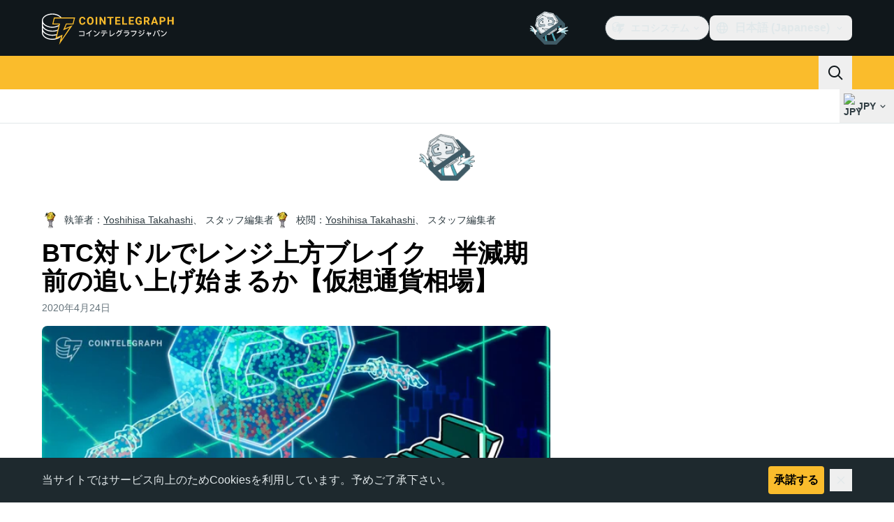

--- FILE ---
content_type: text/javascript; charset=utf-8
request_url: https://jp.cointelegraph.com/_duck/ducklings/bhnzBE9H.js
body_size: -692
content:
import{d as s,c as t,o as n,n as o,g as l,r}from"./Doi8Iara.js";try{let e=typeof window<"u"?window:typeof global<"u"?global:typeof globalThis<"u"?globalThis:typeof self<"u"?self:{},a=new e.Error().stack;a&&(e._sentryDebugIds=e._sentryDebugIds||{},e._sentryDebugIds[a]="63aac2e6-53d9-4f87-aafe-1b14da4bdda8",e._sentryDebugIdIdentifier="sentry-dbid-63aac2e6-53d9-4f87-aafe-1b14da4bdda8")}catch{}const i=["type","disabled","aria-disabled"],p=s({__name:"CtButton",props:{type:{},dense:{type:Boolean},disabled:{type:Boolean},size:{},round:{},variant:{},color:{}},setup(e){const a=e;return(d,b)=>(n(),t("button",{type:d.type||"button",disabled:d.disabled,"aria-disabled":d.disabled,class:o(l(a))},[r(d.$slots,"default")],10,i))}});export{p as _};


--- FILE ---
content_type: text/javascript; charset=utf-8
request_url: https://jp.cointelegraph.com/_duck/ducklings/DeqBc3rj.js
body_size: -847
content:
import{_ as t}from"./CXGak8xo.js";import"./Doi8Iara.js";import"./Dpn0RED2.js";try{let e=typeof window<"u"?window:typeof global<"u"?global:typeof globalThis<"u"?globalThis:typeof self<"u"?self:{},d=new e.Error().stack;d&&(e._sentryDebugIds=e._sentryDebugIds||{},e._sentryDebugIds[d]="8b6b9a9e-aead-4148-ad4e-f4432b9845db",e._sentryDebugIdIdentifier="sentry-dbid-8b6b9a9e-aead-4148-ad4e-f4432b9845db")}catch{}export{t as default};


--- FILE ---
content_type: text/javascript; charset=utf-8
request_url: https://jp.cointelegraph.com/_duck/ducklings/Bmf0qI0H.js
body_size: -474
content:
import{A as s}from"./Bzv_yluV.js";import{d as a}from"./Doi8Iara.js";try{let e=typeof window<"u"?window:typeof global<"u"?global:typeof globalThis<"u"?globalThis:typeof self<"u"?self:{},d=new e.Error().stack;d&&(e._sentryDebugIds=e._sentryDebugIds||{},e._sentryDebugIds[d]="7913f957-696b-45c8-8799-64ce35d3920a",e._sentryDebugIdIdentifier="sentry-dbid-7913f957-696b-45c8-8799-64ce35d3920a")}catch{}var l=(e=>(e[e.None=1]="None",e[e.Focusable=2]="Focusable",e[e.Hidden=4]="Hidden",e))(l||{});let p=a({name:"Hidden",props:{as:{type:[Object,String],default:"div"},features:{type:Number,default:1}},setup(e,{slots:d,attrs:i}){return()=>{var n;let{features:t,...r}=e,o={"aria-hidden":(t&2)===2?!0:(n=r["aria-hidden"])!=null?n:void 0,hidden:(t&4)===4?!0:void 0,style:{position:"fixed",top:1,left:1,width:1,height:0,padding:0,margin:-1,overflow:"hidden",clip:"rect(0, 0, 0, 0)",whiteSpace:"nowrap",borderWidth:"0",...(t&4)===4&&(t&2)!==2&&{display:"none"}}};return s({ourProps:o,theirProps:r,slot:{},attrs:i,slots:d,name:"Hidden"})}}});export{p as f,l as u};


--- FILE ---
content_type: text/javascript; charset=utf-8
request_url: https://jp.cointelegraph.com/_duck/ducklings/rP48_Cr3.js
body_size: 29363
content:
var Zo=Object.defineProperty;var Wo=(o,t,e)=>t in o?Zo(o,t,{enumerable:!0,configurable:!0,writable:!0,value:e}):o[t]=e;var ft=(o,t,e)=>Wo(o,typeof t!="symbol"?t+"":t,e);import{d as b,B as N,C as _,o as u,D as y,r as $,E as H,F as a,c as w,l as k,a8 as h,bD as Se,a2 as Oe,cu as Go,b_ as $e,b6 as Yo,bZ as Me,L as U,du as qo,a1 as Xo,bt as yt,bu as bt,fM as Jo,aE as zt,N as et,aI as Kt,fN as jt,b8 as wt,fO as Qo,aH as ts,cs as es,eb as ae,ay as Q,Y as A,dS as os,ar as dt,b1 as Pt,aJ as De,ao as I,as as v,n as S,a9 as D,w as Zt,x as Wt,y as M,z as gt,H as ss,I as ns,J as is,ab as as,fP as rs,A as F,fQ as ls,aO as L,fR as cs,p as ds,fS as us,T as Gt,e as T,bk as ps,bE as fs,fT as ms,bn as It,bw as Yt,ds as hs,aP as qt,M as At,k as gs,ce as Ne,at as z,cy as _s,a3 as Be,s as ys,t as bs,a4 as Fe,R as ws,aT as vs,_ as re,b as V,dI as ks,bh as Xt,aA as vt,bd as ze,fU as Es,O as He,aQ as ut,bf as Ts,fV as Cs,b5 as le,b0 as Is,aw as tt,aD as Ps,au as K,az as As,be as xs,bS as pt,bU as Rs,v as Ls,fW as Ss,aC as ce,Q as Os,fX as $s,fY as Ms,fZ as Ds,an as Ns,ap as Bs,aq as Fs,b2 as Z,av as Jt,q as Ue,Z as zs,ba as Hs,f_ as Us,bm as Vs,aX as Ks}from"./Doi8Iara.js";import{h as js,r as Zs,l as q,k as Ot,J as Ws,n as Gs,K as Ys,L as $t,M as qs,O as Xs,Q as Js,G as Qs,j as X,R as Ve,B as tn,D as de,f as xt,e as _t,i as kt,H as Ke,d as rt,m as je,b as en,S as Ze,U as on,V as sn,W as nn,w as an,X as rn,Y as We,Z as ln,_ as cn,t as Ge,A as ue,y as pe,$ as dn,a0 as un,a1 as pn,a2 as fn,a3 as mn,a4 as hn,a5 as gn,a6 as _n}from"./CQ2JMqNj.js";import{_ as fe}from"./DHG83rtt.js";import{f as Ye}from"./CDo1C8jQ.js";import{u as yn,_ as ht}from"./DCqO6CoD.js";import{g as bn}from"./BVNWxH2G.js";import{p as wn}from"./Y-poqUTZ.js";import{i as vn,d as qe,e as kn,f as En,g as Tn,u as Qt,a as Xe,b as Je,c as Qe,_ as to}from"./Bz-gsTGY.js";import{_ as eo}from"./CQfSNoyH.js";import{_ as oo}from"./Be5OHEY9.js";import{_ as te}from"./bhnzBE9H.js";import{i as Cn,a as so,c as ee,b as no,u as In,_ as Pn}from"./hc-5gQKB.js";import{_ as io}from"./FY36aD63.js";import{P as lt,_ as ao,a as ro}from"./DCAC5qSc.js";import{u as lo,a as Rt}from"./CKYOROaI.js";import{g as co}from"./BPPEnNne.js";import{_ as An}from"./CVc48eO5.js";import{_ as xn}from"./Br4uruqp.js";import{S as Rn}from"./CWrcKv0l.js";try{let o=typeof window<"u"?window:typeof global<"u"?global:typeof globalThis<"u"?globalThis:typeof self<"u"?self:{},t=new o.Error().stack;t&&(o._sentryDebugIds=o._sentryDebugIds||{},o._sentryDebugIds[t]="ceaccd6b-2619-4723-aac2-6509d3a55530",o._sentryDebugIdIdentifier="sentry-dbid-ceaccd6b-2619-4723-aac2-6509d3a55530")}catch{}const Ln=b({__name:"DialogDescription",props:{asChild:{type:Boolean},as:{default:"p"}},setup(o){const t=o;N();const e=vn();return(n,s)=>(u(),_(a(lt),H(t,{id:a(e).descriptionId}),{default:y(()=>[$(n.$slots,"default")]),_:3},16,["id"]))}}),Sn={key:0,d:"M0 0L6 6L12 0"},On={key:1,d:"M0 0L4.58579 4.58579C5.36683 5.36683 6.63316 5.36684 7.41421 4.58579L12 0"},$n=b({__name:"Arrow",props:{width:{default:10},height:{default:5},rounded:{type:Boolean},asChild:{type:Boolean},as:{default:"svg"}},setup(o){const t=o;return N(),(e,n)=>(u(),_(a(lt),H(t,{width:e.width,height:e.height,viewBox:e.asChild?void 0:"0 0 12 6",preserveAspectRatio:e.asChild?void 0:"none"}),{default:y(()=>[$(e.$slots,"default",{},()=>[e.rounded?(u(),w("path",On)):(u(),w("path",Sn))])]),_:3},16,["width","height","viewBox","preserveAspectRatio"]))}}),Mn={top:"bottom",right:"left",bottom:"top",left:"right"},uo=b({inheritAttrs:!1,__name:"PopperArrow",props:{width:{},height:{},rounded:{type:Boolean},asChild:{type:Boolean},as:{default:"svg"}},setup(o){const{forwardRef:t}=N(),e=Cn(),n=k(()=>Mn[e.placedSide.value]);return(s,i)=>{var r,l,c,d;return u(),w("span",{ref:p=>{a(e).onArrowChange(p)},style:Se({position:"absolute",left:(r=a(e).arrowX)!=null&&r.value?`${(l=a(e).arrowX)==null?void 0:l.value}px`:void 0,top:(c=a(e).arrowY)!=null&&c.value?`${(d=a(e).arrowY)==null?void 0:d.value}px`:void 0,[n.value]:0,transformOrigin:{top:"",right:"0 0",bottom:"center 0",left:"100% 0"}[a(e).placedSide.value],transform:{top:"translateY(100%)",right:"translateY(50%) rotate(90deg) translateX(-50%)",bottom:"rotate(180deg)",left:"translateY(50%) rotate(-90deg) translateX(50%)"}[a(e).placedSide.value],visibility:a(e).shouldHideArrow.value?"hidden":void 0})},[h($n,H(s.$attrs,{ref:a(t),style:{display:"block"},as:s.as,"as-child":s.asChild,rounded:s.rounded,width:s.width,height:s.height}),{default:y(()=>[$(s.$slots,"default")]),_:3},16,["as","as-child","rounded","width","height"])],4)}}});let Mt=0;function Dn(){Oe(o=>{if(!Go)return;const t=document.querySelectorAll("[data-reka-focus-guard]");document.body.insertAdjacentElement("afterbegin",t[0]??me()),document.body.insertAdjacentElement("beforeend",t[1]??me()),Mt++,o(()=>{Mt===1&&document.querySelectorAll("[data-reka-focus-guard]").forEach(e=>e.remove()),Mt--})})}function me(){const o=document.createElement("span");return o.setAttribute("data-reka-focus-guard",""),o.tabIndex=0,o.style.outline="none",o.style.opacity="0",o.style.position="fixed",o.style.pointerEvents="none",o}const[at,Nn]=$e("PopoverRoot"),Bn=b({__name:"PopoverRoot",props:{defaultOpen:{type:Boolean,default:!1},open:{type:Boolean,default:void 0},modal:{type:Boolean,default:!1}},emits:["update:open"],setup(o,{emit:t}){const e=o,n=t,{modal:s}=Yo(e),i=Me(e,"open",n,{defaultValue:e.defaultOpen,passive:e.open===void 0}),r=U(),l=U(!1);return Nn({contentId:"",triggerId:"",modal:s,open:i,onOpenChange:c=>{i.value=c},onOpenToggle:()=>{i.value=!i.value},triggerElement:r,hasCustomAnchor:l}),(c,d)=>(u(),_(a(so),null,{default:y(()=>[$(c.$slots,"default",{open:a(i)})]),_:3}))}}),Fn=b({__name:"PopoverAnchor",props:{reference:{},asChild:{type:Boolean},as:{}},setup(o){const t=o;N();const e=at();return qo(()=>{e.hasCustomAnchor.value=!0}),Xo(()=>{e.hasCustomAnchor.value=!1}),(n,s)=>(u(),_(a(ee),yt(bt(t)),{default:y(()=>[$(n.$slots,"default")]),_:3},16))}}),zn=b({__name:"PopoverArrow",props:{width:{default:10},height:{default:5},rounded:{type:Boolean},asChild:{type:Boolean},as:{default:"svg"}},setup(o){const t=o;return N(),(e,n)=>(u(),_(a(uo),yt(bt(t)),{default:y(()=>[$(e.$slots,"default")]),_:3},16))}}),Hn=b({__name:"PopoverClose",props:{asChild:{type:Boolean},as:{default:"button"}},setup(o){const t=o;N();const e=at();return(n,s)=>(u(),_(a(lt),{type:n.as==="button"?"button":void 0,as:n.as,"as-child":t.asChild,onClick:s[0]||(s[0]=i=>a(e).onOpenChange(!1))},{default:y(()=>[$(n.$slots,"default")]),_:3},8,["type","as","as-child"]))}}),Un=b({__name:"PopoverPortal",props:{to:{},disabled:{type:Boolean},defer:{type:Boolean},forceMount:{type:Boolean}},setup(o){const t=o;return(e,n)=>(u(),_(a(qe),yt(bt(t)),{default:y(()=>[$(e.$slots,"default")]),_:3},16))}}),po=b({__name:"PopoverContentImpl",props:{trapFocus:{type:Boolean},side:{},sideOffset:{},align:{},alignOffset:{},avoidCollisions:{type:Boolean},collisionBoundary:{},collisionPadding:{},arrowPadding:{},sticky:{},hideWhenDetached:{type:Boolean},positionStrategy:{},updatePositionStrategy:{},disableUpdateOnLayoutShift:{type:Boolean},prioritizePosition:{type:Boolean},reference:{},asChild:{type:Boolean},as:{},disableOutsidePointerEvents:{type:Boolean}},emits:["escapeKeyDown","pointerDownOutside","focusOutside","interactOutside","openAutoFocus","closeAutoFocus"],setup(o,{emit:t}){const e=o,n=t,s=lo(Jo(e,"trapFocus","disableOutsidePointerEvents")),{forwardRef:i}=N(),r=at();return Dn(),(l,c)=>(u(),_(a(kn),{"as-child":"",loop:"",trapped:l.trapFocus,onMountAutoFocus:c[5]||(c[5]=d=>n("openAutoFocus",d)),onUnmountAutoFocus:c[6]||(c[6]=d=>n("closeAutoFocus",d))},{default:y(()=>[h(a(ao),{"as-child":"","disable-outside-pointer-events":l.disableOutsidePointerEvents,onPointerDownOutside:c[0]||(c[0]=d=>n("pointerDownOutside",d)),onInteractOutside:c[1]||(c[1]=d=>n("interactOutside",d)),onEscapeKeyDown:c[2]||(c[2]=d=>n("escapeKeyDown",d)),onFocusOutside:c[3]||(c[3]=d=>n("focusOutside",d)),onDismiss:c[4]||(c[4]=d=>a(r).onOpenChange(!1))},{default:y(()=>[h(a(no),H(a(s),{id:a(r).contentId,ref:a(i),"data-state":a(r).open.value?"open":"closed","aria-labelledby":a(r).triggerId,style:{"--reka-popover-content-transform-origin":"var(--reka-popper-transform-origin)","--reka-popover-content-available-width":"var(--reka-popper-available-width)","--reka-popover-content-available-height":"var(--reka-popper-available-height)","--reka-popover-trigger-width":"var(--reka-popper-anchor-width)","--reka-popover-trigger-height":"var(--reka-popper-anchor-height)"},role:"dialog"}),{default:y(()=>[$(l.$slots,"default")]),_:3},16,["id","data-state","aria-labelledby"])]),_:3},8,["disable-outside-pointer-events"])]),_:3},8,["trapped"]))}}),Vn=b({__name:"PopoverContentModal",props:{side:{},sideOffset:{},align:{},alignOffset:{},avoidCollisions:{type:Boolean},collisionBoundary:{},collisionPadding:{},arrowPadding:{},sticky:{},hideWhenDetached:{type:Boolean},positionStrategy:{},updatePositionStrategy:{},disableUpdateOnLayoutShift:{type:Boolean},prioritizePosition:{type:Boolean},reference:{},asChild:{type:Boolean},as:{},disableOutsidePointerEvents:{type:Boolean}},emits:["escapeKeyDown","pointerDownOutside","focusOutside","interactOutside","openAutoFocus","closeAutoFocus"],setup(o,{emit:t}){const e=o,n=t,s=at(),i=U(!1);En(!0);const r=Rt(e,n),{forwardRef:l,currentElement:c}=N();return Tn(c),(d,p)=>(u(),_(po,H(a(r),{ref:a(l),"trap-focus":a(s).open.value,"disable-outside-pointer-events":"",onCloseAutoFocus:p[0]||(p[0]=zt(f=>{var m;n("closeAutoFocus",f),i.value||(m=a(s).triggerElement.value)==null||m.focus()},["prevent"])),onPointerDownOutside:p[1]||(p[1]=f=>{n("pointerDownOutside",f);const m=f.detail.originalEvent,g=m.button===0&&m.ctrlKey===!0,E=m.button===2||g;i.value=E}),onFocusOutside:p[2]||(p[2]=zt(()=>{},["prevent"]))}),{default:y(()=>[$(d.$slots,"default")]),_:3},16,["trap-focus"]))}}),Kn=b({__name:"PopoverContentNonModal",props:{side:{},sideOffset:{},align:{},alignOffset:{},avoidCollisions:{type:Boolean},collisionBoundary:{},collisionPadding:{},arrowPadding:{},sticky:{},hideWhenDetached:{type:Boolean},positionStrategy:{},updatePositionStrategy:{},disableUpdateOnLayoutShift:{type:Boolean},prioritizePosition:{type:Boolean},reference:{},asChild:{type:Boolean},as:{},disableOutsidePointerEvents:{type:Boolean}},emits:["escapeKeyDown","pointerDownOutside","focusOutside","interactOutside","openAutoFocus","closeAutoFocus"],setup(o,{emit:t}){const e=o,n=t,s=at(),i=U(!1),r=U(!1),l=Rt(e,n);return(c,d)=>(u(),_(po,H(a(l),{"trap-focus":!1,"disable-outside-pointer-events":!1,onCloseAutoFocus:d[0]||(d[0]=p=>{var f;n("closeAutoFocus",p),p.defaultPrevented||(i.value||(f=a(s).triggerElement.value)==null||f.focus(),p.preventDefault()),i.value=!1,r.value=!1}),onInteractOutside:d[1]||(d[1]=async p=>{var g;n("interactOutside",p),p.defaultPrevented||(i.value=!0,p.detail.originalEvent.type==="pointerdown"&&(r.value=!0));const f=p.target;((g=a(s).triggerElement.value)==null?void 0:g.contains(f))&&p.preventDefault(),p.detail.originalEvent.type==="focusin"&&r.value&&p.preventDefault()})}),{default:y(()=>[$(c.$slots,"default")]),_:3},16))}}),jn=b({__name:"PopoverContent",props:{forceMount:{type:Boolean},side:{},sideOffset:{},align:{},alignOffset:{},avoidCollisions:{type:Boolean},collisionBoundary:{},collisionPadding:{},arrowPadding:{},sticky:{},hideWhenDetached:{type:Boolean},positionStrategy:{},updatePositionStrategy:{},disableUpdateOnLayoutShift:{type:Boolean},prioritizePosition:{type:Boolean},reference:{},asChild:{type:Boolean},as:{},disableOutsidePointerEvents:{type:Boolean}},emits:["escapeKeyDown","pointerDownOutside","focusOutside","interactOutside","openAutoFocus","closeAutoFocus"],setup(o,{emit:t}){const e=o,n=t,s=at(),i=Rt(e,n),{forwardRef:r}=N();return s.contentId||(s.contentId=Qt(void 0,"reka-popover-content")),(l,c)=>(u(),_(a(ro),{present:l.forceMount||a(s).open.value},{default:y(()=>[a(s).modal.value?(u(),_(Vn,H({key:0},a(i),{ref:a(r)}),{default:y(()=>[$(l.$slots,"default")]),_:3},16)):(u(),_(Kn,H({key:1},a(i),{ref:a(r)}),{default:y(()=>[$(l.$slots,"default")]),_:3},16))]),_:3},8,["present"]))}}),Zn=b({__name:"PopoverTrigger",props:{asChild:{type:Boolean},as:{default:"button"}},setup(o){const t=o,e=at(),{forwardRef:n,currentElement:s}=N();return e.triggerId||(e.triggerId=Qt(void 0,"reka-popover-trigger")),et(()=>{e.triggerElement.value=s.value}),(i,r)=>(u(),_(Kt(a(e).hasCustomAnchor.value?a(lt):a(ee)),{"as-child":""},{default:y(()=>[h(a(lt),{id:a(e).triggerId,ref:a(n),type:i.as==="button"?"button":void 0,"aria-haspopup":"dialog","aria-expanded":a(e).open.value,"aria-controls":a(e).contentId,"data-state":a(e).open.value?"open":"closed",as:i.as,"as-child":t.asChild,onClick:a(e).onOpenToggle},{default:y(()=>[$(i.$slots,"default")]),_:3},8,["id","type","aria-expanded","aria-controls","data-state","as","as-child","onClick"])]),_:3}))}}),Wn=b({__name:"TooltipArrow",props:{width:{default:10},height:{default:5},asChild:{type:Boolean},as:{default:"svg"}},setup(o){const t=o;return N(),(e,n)=>(u(),_(a(uo),yt(bt(t)),{default:y(()=>[$(e.$slots,"default")]),_:3},16))}}),fo="tooltip.open",[Lt,Gn]=$e("TooltipRoot"),Yn=b({__name:"TooltipRoot",props:{defaultOpen:{type:Boolean,default:!1},open:{type:Boolean,default:void 0},delayDuration:{default:void 0},disableHoverableContent:{type:Boolean,default:void 0},disableClosingTrigger:{type:Boolean,default:void 0},disabled:{type:Boolean,default:void 0},ignoreNonKeyboardFocus:{type:Boolean,default:void 0}},emits:["update:open"],setup(o,{emit:t}){const e=o,n=t;N();const s=jt(),i=k(()=>e.disableHoverableContent??s.disableHoverableContent.value),r=k(()=>e.disableClosingTrigger??s.disableClosingTrigger.value),l=k(()=>e.disabled??s.disabled.value),c=k(()=>e.delayDuration??s.delayDuration.value),d=k(()=>e.ignoreNonKeyboardFocus??s.ignoreNonKeyboardFocus.value),p=Me(e,"open",n,{defaultValue:e.defaultOpen,passive:e.open===void 0});wt(p,R=>{s.onClose&&(R?(s.onOpen(),document.dispatchEvent(new CustomEvent(fo))):s.onClose())});const f=U(!1),m=U(),g=k(()=>p.value?f.value?"delayed-open":"instant-open":"closed"),{start:E,stop:x}=Qo(()=>{f.value=!0,p.value=!0},c,{immediate:!1});function O(){x(),f.value=!1,p.value=!0}function B(){x(),p.value=!1}function C(){E()}return Gn({contentId:"",open:p,stateAttribute:g,trigger:m,onTriggerChange(R){m.value=R},onTriggerEnter(){s.isOpenDelayed.value?C():O()},onTriggerLeave(){i.value?B():x()},onOpen:O,onClose:B,disableHoverableContent:i,disableClosingTrigger:r,disabled:l,ignoreNonKeyboardFocus:d}),(R,j)=>(u(),_(a(so),null,{default:y(()=>[$(R.$slots,"default",{open:a(p)})]),_:3}))}}),mo=b({__name:"TooltipContentImpl",props:{ariaLabel:{},asChild:{type:Boolean},as:{},side:{default:"top"},sideOffset:{default:0},align:{default:"center"},alignOffset:{},avoidCollisions:{type:Boolean,default:!0},collisionBoundary:{default:()=>[]},collisionPadding:{default:0},arrowPadding:{default:0},sticky:{default:"partial"},hideWhenDetached:{type:Boolean,default:!1},positionStrategy:{},updatePositionStrategy:{}},emits:["escapeKeyDown","pointerDownOutside"],setup(o,{emit:t}){const e=o,n=t,s=Lt(),{forwardRef:i}=N(),r=ts(),l=k(()=>{var p;return(p=r.default)==null?void 0:p.call(r,{})}),c=k(()=>{var m;if(e.ariaLabel)return e.ariaLabel;let p="";function f(g){typeof g.children=="string"&&g.type!==es?p+=g.children:Array.isArray(g.children)&&g.children.forEach(E=>f(E))}return(m=l.value)==null||m.forEach(g=>f(g)),p}),d=k(()=>{const{ariaLabel:p,...f}=e;return f});return et(()=>{ae(window,"scroll",p=>{const f=p.target;f!=null&&f.contains(s.trigger.value)&&s.onClose()}),ae(window,fo,s.onClose)}),(p,f)=>(u(),_(a(ao),{"as-child":"","disable-outside-pointer-events":!1,onEscapeKeyDown:f[0]||(f[0]=m=>n("escapeKeyDown",m)),onPointerDownOutside:f[1]||(f[1]=m=>{var g;a(s).disableClosingTrigger.value&&((g=a(s).trigger.value)!=null&&g.contains(m.target))&&m.preventDefault(),n("pointerDownOutside",m)}),onFocusOutside:f[2]||(f[2]=zt(()=>{},["prevent"])),onDismiss:f[3]||(f[3]=m=>a(s).onClose())},{default:y(()=>[h(a(no),H({ref:a(i),"data-state":a(s).stateAttribute.value},{...p.$attrs,...d.value},{style:{"--reka-tooltip-content-transform-origin":"var(--reka-popper-transform-origin)","--reka-tooltip-content-available-width":"var(--reka-popper-available-width)","--reka-tooltip-content-available-height":"var(--reka-popper-available-height)","--reka-tooltip-trigger-width":"var(--reka-popper-anchor-width)","--reka-tooltip-trigger-height":"var(--reka-popper-anchor-height)"}}),{default:y(()=>[$(p.$slots,"default"),h(a(eo),{id:a(s).contentId,role:"tooltip"},{default:y(()=>[Q(A(c.value),1)]),_:1},8,["id"])]),_:3},16,["data-state"])]),_:3}))}}),qn=b({__name:"TooltipContentHoverable",props:{ariaLabel:{},asChild:{type:Boolean},as:{},side:{},sideOffset:{},align:{},alignOffset:{},avoidCollisions:{type:Boolean},collisionBoundary:{},collisionPadding:{},arrowPadding:{},sticky:{},hideWhenDetached:{type:Boolean},positionStrategy:{},updatePositionStrategy:{}},setup(o){const e=lo(o),{forwardRef:n,currentElement:s}=N(),{trigger:i,onClose:r}=Lt(),l=jt(),{isPointerInTransit:c,onPointerExit:d}=In(i,s);return l.isPointerInTransitRef=c,d(()=>{r()}),(p,f)=>(u(),_(mo,H({ref:a(n)},a(e)),{default:y(()=>[$(p.$slots,"default")]),_:3},16))}}),Xn=b({__name:"TooltipContent",props:{forceMount:{type:Boolean},ariaLabel:{},asChild:{type:Boolean},as:{},side:{default:"top"},sideOffset:{},align:{},alignOffset:{},avoidCollisions:{type:Boolean},collisionBoundary:{},collisionPadding:{},arrowPadding:{},sticky:{},hideWhenDetached:{type:Boolean},positionStrategy:{},updatePositionStrategy:{}},emits:["escapeKeyDown","pointerDownOutside"],setup(o,{emit:t}){const e=o,n=t,s=Lt(),i=Rt(e,n),{forwardRef:r}=N();return(l,c)=>(u(),_(a(ro),{present:l.forceMount||a(s).open.value},{default:y(()=>[(u(),_(Kt(a(s).disableHoverableContent.value?mo:qn),H({ref:a(r)},a(i)),{default:y(()=>[$(l.$slots,"default")]),_:3},16))]),_:3},8,["present"]))}}),Jn=b({__name:"TooltipPortal",props:{to:{},disabled:{type:Boolean},defer:{type:Boolean},forceMount:{type:Boolean}},setup(o){const t=o;return(e,n)=>(u(),_(a(qe),yt(bt(t)),{default:y(()=>[$(e.$slots,"default")]),_:3},16))}}),Qn=b({__name:"TooltipTrigger",props:{reference:{},asChild:{type:Boolean},as:{default:"button"}},setup(o){const t=o,e=Lt(),n=jt();e.contentId||(e.contentId=Qt(void 0,"reka-tooltip-content"));const{forwardRef:s,currentElement:i}=N(),r=U(!1),l=U(!1),c=k(()=>e.disabled.value?{}:{click:x,focus:g,pointermove:f,pointerleave:m,pointerdown:p,blur:E});et(()=>{e.onTriggerChange(i.value)});function d(){setTimeout(()=>{r.value=!1},1)}function p(){e.open&&!e.disableClosingTrigger.value&&e.onClose(),r.value=!0,document.addEventListener("pointerup",d,{once:!0})}function f(O){O.pointerType!=="touch"&&!l.value&&!n.isPointerInTransitRef.value&&(e.onTriggerEnter(),l.value=!0)}function m(){e.onTriggerLeave(),l.value=!1}function g(O){var B,C;r.value||e.ignoreNonKeyboardFocus.value&&!((C=(B=O.target).matches)!=null&&C.call(B,":focus-visible"))||e.onOpen()}function E(){e.onClose()}function x(){e.disableClosingTrigger.value||e.onClose()}return(O,B)=>(u(),_(a(ee),{"as-child":"",reference:O.reference},{default:y(()=>[h(a(lt),H({ref:a(s),"aria-describedby":a(e).open.value?a(e).contentId:void 0,"data-state":a(e).stateAttribute.value,as:O.as,"as-child":t.asChild,"data-grace-area-trigger":""},os(c.value)),{default:y(()=>[$(O.$slots,"default")]),_:3},16,["aria-describedby","data-state","as","as-child"])]),_:3},8,["reference"]))}}),Dt=()=>"border-none outline-none cursor-pointer p-0 w-6 h-6 rounded-md bg-white relative ms-4 transition-colors duration-300",Nt=()=>`
    block relative text-ct-ds-fg-default hover:text-slate-500 absolute -top-1 -start-1
`;typeof Object.assign!="function"&&Object.defineProperty(Object,"assign",{value:function(t,e){if(t==null)throw new TypeError("Cannot convert undefined or null to object");for(var n=Object(t),s=1;s<arguments.length;s++){var i=arguments[s];if(i!=null)for(var r in i)Object.prototype.hasOwnProperty.call(i,r)&&(n[r]=i[r])}return n},writable:!0,configurable:!0});typeof Array.from!="function"&&(Array.from=function(o){return[].slice.call(o)});var ti=function(o){var t=document.implementation.createHTMLDocument("");return t.body.innerHTML=o,Array.from(t.body.children)[0]},st=function(o,t){var e=document.createEvent("HTMLEvents");e.initEvent(t,!0,!1),o.dispatchEvent(e)},ei=function(){var o=function(s,i){this.el=s,this.zoomFactor=1,this.lastScale=1,this.offset={x:0,y:0},this.initialOffset={x:0,y:0},this.options=Object.assign({},this.defaults,i),this.setupMarkup(),this.bindEvents(),this.update(),this.isImageLoaded(this.el)&&(this.updateAspectRatio(),this.setupOffsets()),this.enable()},t=function(s,i){return s+i},e=function(s,i){return s>i-.01&&s<i+.01};o.prototype={defaults:{tapZoomFactor:2,zoomOutFactor:1.3,animationDuration:300,maxZoom:4,minZoom:.5,draggableUnzoomed:!0,lockDragAxis:!1,setOffsetsOnce:!1,use2d:!0,zoomStartEventName:"pz_zoomstart",zoomUpdateEventName:"pz_zoomupdate",zoomEndEventName:"pz_zoomend",dragStartEventName:"pz_dragstart",dragUpdateEventName:"pz_dragupdate",dragEndEventName:"pz_dragend",doubleTapEventName:"pz_doubletap",verticalPadding:0,horizontalPadding:0,onZoomStart:null,onZoomEnd:null,onZoomUpdate:null,onDragStart:null,onDragEnd:null,onDragUpdate:null,onDoubleTap:null},handleDragStart:function(s){st(this.el,this.options.dragStartEventName),typeof this.options.onDragStart=="function"&&this.options.onDragStart(this,s),this.stopAnimation(),this.lastDragPosition=!1,this.hasInteraction=!0,this.handleDrag(s)},handleDrag:function(s){var i=this.getTouches(s)[0];this.drag(i,this.lastDragPosition),this.offset=this.sanitizeOffset(this.offset),this.lastDragPosition=i},handleDragEnd:function(){st(this.el,this.options.dragEndEventName),typeof this.options.onDragEnd=="function"&&this.options.onDragEnd(this,event),this.end()},handleZoomStart:function(s){st(this.el,this.options.zoomStartEventName),typeof this.options.onZoomStart=="function"&&this.options.onZoomStart(this,s),this.stopAnimation(),this.lastScale=1,this.nthZoom=0,this.lastZoomCenter=!1,this.hasInteraction=!0},handleZoom:function(s,i){var r=this.getTouchCenter(this.getTouches(s)),l=i/this.lastScale;this.lastScale=i,this.nthZoom+=1,this.nthZoom>3&&(this.scale(l,r),this.drag(r,this.lastZoomCenter)),this.lastZoomCenter=r},handleZoomEnd:function(){st(this.el,this.options.zoomEndEventName),typeof this.options.onZoomEnd=="function"&&this.options.onZoomEnd(this,event),this.end()},handleDoubleTap:function(s){var i=this.getTouches(s)[0],r=this.zoomFactor>1?1:this.options.tapZoomFactor,l=this.zoomFactor,c=(function(d){this.scaleTo(l+d*(r-l),i)}).bind(this);this.hasInteraction||(this.isDoubleTap=!0,l>r&&(i=this.getCurrentZoomCenter()),this.animate(this.options.animationDuration,c,this.swing),st(this.el,this.options.doubleTapEventName),typeof this.options.onDoubleTap=="function"&&this.options.onDoubleTap(this,s))},computeInitialOffset:function(){this.initialOffset={x:-Math.abs(this.el.offsetWidth*this.getInitialZoomFactor()-this.container.offsetWidth)/2,y:-Math.abs(this.el.offsetHeight*this.getInitialZoomFactor()-this.container.offsetHeight)/2}},resetOffset:function(){this.offset.x=this.initialOffset.x,this.offset.y=this.initialOffset.y},isImageLoaded:function(s){return s.nodeName==="IMG"?s.complete&&s.naturalHeight!==0:Array.from(s.querySelectorAll("img")).every(this.isImageLoaded)},setupOffsets:function(){this.options.setOffsetsOnce&&this._isOffsetsSet||(this._isOffsetsSet=!0,this.computeInitialOffset(),this.resetOffset())},sanitizeOffset:function(s){var i=this.el.offsetWidth*this.getInitialZoomFactor()*this.zoomFactor,r=this.el.offsetHeight*this.getInitialZoomFactor()*this.zoomFactor,l=i-this.getContainerX()+this.options.horizontalPadding,c=r-this.getContainerY()+this.options.verticalPadding,d=Math.max(l,0),p=Math.max(c,0),f=Math.min(l,0)-this.options.horizontalPadding,m=Math.min(c,0)-this.options.verticalPadding;return{x:Math.min(Math.max(s.x,f),d),y:Math.min(Math.max(s.y,m),p)}},scaleTo:function(s,i){this.scale(s/this.zoomFactor,i)},scale:function(s,i){s=this.scaleZoomFactor(s),this.addOffset({x:(s-1)*(i.x+this.offset.x),y:(s-1)*(i.y+this.offset.y)}),st(this.el,this.options.zoomUpdateEventName),typeof this.options.onZoomUpdate=="function"&&this.options.onZoomUpdate(this,event)},scaleZoomFactor:function(s){var i=this.zoomFactor;return this.zoomFactor*=s,this.zoomFactor=Math.min(this.options.maxZoom,Math.max(this.zoomFactor,this.options.minZoom)),this.zoomFactor/i},canDrag:function(){return this.options.draggableUnzoomed||!e(this.zoomFactor,1)},drag:function(s,i){i&&(this.options.lockDragAxis?Math.abs(s.x-i.x)>Math.abs(s.y-i.y)?this.addOffset({x:-(s.x-i.x),y:0}):this.addOffset({y:-(s.y-i.y),x:0}):this.addOffset({y:-(s.y-i.y),x:-(s.x-i.x)}),st(this.el,this.options.dragUpdateEventName),typeof this.options.onDragUpdate=="function"&&this.options.onDragUpdate(this,event))},getTouchCenter:function(s){return this.getVectorAvg(s)},getVectorAvg:function(s){return{x:s.map(function(i){return i.x}).reduce(t)/s.length,y:s.map(function(i){return i.y}).reduce(t)/s.length}},addOffset:function(s){this.offset={x:this.offset.x+s.x,y:this.offset.y+s.y}},sanitize:function(){this.zoomFactor<this.options.zoomOutFactor?this.zoomOutAnimation():this.isInsaneOffset(this.offset)&&this.sanitizeOffsetAnimation()},isInsaneOffset:function(s){var i=this.sanitizeOffset(s);return i.x!==s.x||i.y!==s.y},sanitizeOffsetAnimation:function(){var s=this.sanitizeOffset(this.offset),i={x:this.offset.x,y:this.offset.y},r=(function(l){this.offset.x=i.x+l*(s.x-i.x),this.offset.y=i.y+l*(s.y-i.y),this.update()}).bind(this);this.animate(this.options.animationDuration,r,this.swing)},zoomOutAnimation:function(){if(this.zoomFactor!==1){var s=this.zoomFactor,i=1,r=this.getCurrentZoomCenter(),l=(function(c){this.scaleTo(s+c*(i-s),r)}).bind(this);this.animate(this.options.animationDuration,l,this.swing)}},updateAspectRatio:function(){this.unsetContainerY(),this.setContainerY(this.container.parentElement.offsetHeight)},getInitialZoomFactor:function(){var s=this.container.offsetWidth/this.el.offsetWidth,i=this.container.offsetHeight/this.el.offsetHeight;return Math.min(s,i)},getAspectRatio:function(){return this.el.offsetWidth/this.el.offsetHeight},getCurrentZoomCenter:function(){var s=this.offset.x-this.initialOffset.x,i=-1*this.offset.x-s/(1/this.zoomFactor-1),r=this.offset.y-this.initialOffset.y,l=-1*this.offset.y-r/(1/this.zoomFactor-1);return{x:i,y:l}},getTouches:function(s){var i=this.container.getBoundingClientRect(),r=document.documentElement.scrollTop||document.body.scrollTop,l=document.documentElement.scrollLeft||document.body.scrollLeft,c=i.top+r,d=i.left+l;return Array.prototype.slice.call(s.touches).map(function(p){return{x:p.pageX-d,y:p.pageY-c}})},animate:function(s,i,r,l){var c=new Date().getTime(),d=(function(){if(this.inAnimation){var p=new Date().getTime()-c,f=p/s;p>=s?(i(1),l&&l(),this.update(),this.stopAnimation(),this.update()):(r&&(f=r(f)),i(f),this.update(),requestAnimationFrame(d))}}).bind(this);this.inAnimation=!0,requestAnimationFrame(d)},stopAnimation:function(){this.inAnimation=!1},swing:function(s){return-Math.cos(s*Math.PI)/2+.5},getContainerX:function(){return this.container.offsetWidth},getContainerY:function(){return this.container.offsetHeight},setContainerY:function(s){return this.container.style.height=s+"px"},unsetContainerY:function(){this.container.style.height=null},setupMarkup:function(){this.container=ti('<div class="pinch-zoom-container"></div>'),this.el.parentNode.insertBefore(this.container,this.el),this.container.appendChild(this.el),this.container.style.overflow="hidden",this.container.style.position="relative",this.el.style.webkitTransformOrigin="0% 0%",this.el.style.mozTransformOrigin="0% 0%",this.el.style.msTransformOrigin="0% 0%",this.el.style.oTransformOrigin="0% 0%",this.el.style.transformOrigin="0% 0%",this.el.style.position="absolute"},end:function(){this.hasInteraction=!1,this.sanitize(),this.update()},bindEvents:function(){var s=this;n(this.container,this),this.resizeHandler=this.update.bind(this),window.addEventListener("resize",this.resizeHandler),Array.from(this.el.querySelectorAll("img")).forEach(function(i){i.addEventListener("load",s.update.bind(s))}),this.el.nodeName==="IMG"&&this.el.addEventListener("load",this.update.bind(this))},update:function(s){s&&s.type==="resize"&&(this.updateAspectRatio(),this.setupOffsets()),s&&s.type==="load"&&(this.updateAspectRatio(),this.setupOffsets()),!this.updatePlanned&&(this.updatePlanned=!0,window.setTimeout((function(){this.updatePlanned=!1;var i=this.getInitialZoomFactor()*this.zoomFactor,r=-this.offset.x/i,l=-this.offset.y/i,c="scale3d("+i+", "+i+",1) translate3d("+r+"px,"+l+"px,0px)",d="scale("+i+", "+i+") translate("+r+"px,"+l+"px)",p=(function(){this.clone&&(this.clone.parentNode.removeChild(this.clone),delete this.clone)}).bind(this);!this.options.use2d||this.hasInteraction||this.inAnimation?(this.is3d=!0,p(),this.el.style.webkitTransform=c,this.el.style.mozTransform=d,this.el.style.msTransform=d,this.el.style.oTransform=d,this.el.style.transform=c):(this.is3d&&(this.clone=this.el.cloneNode(!0),this.clone.style.pointerEvents="none",this.container.appendChild(this.clone),window.setTimeout(p,200)),this.el.style.webkitTransform=d,this.el.style.mozTransform=d,this.el.style.msTransform=d,this.el.style.oTransform=d,this.el.style.transform=d,this.is3d=!1)}).bind(this),0))},enable:function(){this.enabled=!0},disable:function(){this.enabled=!1},destroy:function(){window.removeEventListener("resize",this.resizeHandler),this.container&&(this.container.remove(),this.container=null)}};var n=function(s,i){var r=null,l=0,c=null,d=null,p=function(C,R){if(r!==C){if(r&&!C)switch(r){case"zoom":i.handleZoomEnd(R);break;case"drag":i.handleDragEnd(R);break}switch(C){case"zoom":i.handleZoomStart(R);break;case"drag":i.handleDragStart(R);break}}r=C},f=function(C){l===2?p("zoom"):l===1&&i.canDrag()?p("drag",C):p(null,C)},m=function(C){return Array.from(C).map(function(R){return{x:R.pageX,y:R.pageY}})},g=function(C,R){var j,ot;return j=C.x-R.x,ot=C.y-R.y,Math.sqrt(j*j+ot*ot)},E=function(C,R){var j=g(C[0],C[1]),ot=g(R[0],R[1]);return ot/j},x=function(C){C.stopPropagation(),C.preventDefault()},O=function(C){var R=new Date().getTime();if(l>1&&(c=null),R-c<300)switch(x(C),i.handleDoubleTap(C),r){case"zoom":i.handleZoomEnd(C);break;case"drag":i.handleDragEnd(C);break}else i.isDoubleTap=!1;l===1&&(c=R)},B=!0;s.addEventListener("touchstart",function(C){i.enabled&&(B=!0,l=C.touches.length,O(C))},{passive:!1}),s.addEventListener("touchmove",function(C){if(i.enabled&&!i.isDoubleTap){if(B)f(C),r&&x(C),d=m(C.touches);else{switch(r){case"zoom":d.length==2&&C.touches.length==2&&i.handleZoom(C,E(d,m(C.touches)));break;case"drag":i.handleDrag(C);break}r&&(x(C),i.update())}B=!1}},{passive:!1}),s.addEventListener("touchend",function(C){i.enabled&&(l=C.touches.length,f(C))})};return o},oi=ei();const si=["src","alt"],ni={class:"fixed right-6 top-6 z-20 flex"},ii=5,ai=b({__name:"CtImageModal",props:{src:{},alt:{},open:{type:Boolean}},emits:["close"],setup(o,{emit:t}){const e=dt(),n=t,s=U(0),i=Pt("image"),r=m=>{m.target.nodeName==="DIV"&&n("close")},l=m=>{m.stopPropagation(),s.value<ii&&s.value++},c=m=>{m.stopPropagation(),s.value>0&&s.value--},d=k(()=>({width:e.isDesktop?`${50+s.value*10}vw`:"full"}));let p=null;const f=m=>{p&&(p.destroy(),p=null),p=new oi(m,{use2d:!1,onDragEnd:g=>{const{offset:E,initialOffset:x,zoomFactor:O}=g;O===1&&Math.abs(E.y-x.y)>100&&n("close")}})};return wt(i,m=>{m&&e.isMobileOrTablet&&f(m)}),De(()=>{p&&(p.destroy(),p=null)}),(m,g)=>(u(),_(a(to),{open:m.open},{default:y(()=>[h(a(Xe),null,{default:y(()=>[h(a(Je),{class:"fixed inset-0"}),h(a(Qe),{"aria-describedby":void 0},{default:y(()=>[h(a(eo),{asChild:""},{default:y(()=>[h(a(oo),null,{default:y(()=>[Q(A(m.alt),1)]),_:1})]),_:1}),I("div",{class:"fixed left-0 top-0 z-50 h-full w-full bg-[#000000B3] desktop:flex desktop:items-center desktop:justify-center","data-testid":"ct-image-modal-window",onClick:g[3]||(g[3]=E=>r(E))},[I("img",{ref:"image",src:m.src,alt:m.alt,style:Se(a(d)),class:"z-10 h-auto min-w-full transition-opacity duration-150 md:min-w-[686px]","data-testid":"ct-image-modal-window-image"},null,12,si),I("div",ni,[a(e).isDesktop?(u(),w("button",{key:0,class:S(a(Dt)()),"data-testid":"ct-image-modal-window-zoom-out",type:"button",onClick:g[0]||(g[0]=E=>c(E))},[h(a(D),{name:"math-minus-square-solid",class:S(a(Nt)()),size:"32"},null,8,["class"])],2)):v("",!0),a(e).isDesktop?(u(),w("button",{key:1,class:S(a(Dt)()),"data-testid":"ct-image-modal-window-zoom-in",type:"button",onClick:g[1]||(g[1]=E=>l(E))},[h(a(D),{name:"math-plus-square-solid",class:S(a(Nt)()),size:"32"},null,8,["class"])],2)):v("",!0),I("button",{class:S(["ms-8",a(Dt)()]),"data-testid":"ct-image-modal-window-close",type:"button",onClick:g[2]||(g[2]=E=>n("close"))},[h(a(D),{name:"math-multiply-square-solid",class:S(a(Nt)()),size:"32"},null,8,["class"])],2)])])]),_:1})]),_:1})]),_:1},8,["open"]))}}),ri=M({errors:ss(gt(ls())),data:gt(M({symbol:as(F(),rs(decodeURIComponent)),count:is(),hasOwn:ns()}))}),li=async o=>{const e=await Zt()(`post-translates/${o.postTranslateId}/reactions`,{responseType:"json",method:"GET"});return Wt(ri,e)},ci=async o=>{await Zt()(`post-translates/${o.postTranslateId}/reactions`,{responseType:"json",method:"POST",body:{symbol:encodeURIComponent(o.symbol)}})},di=async o=>{await Zt()(`post-translates/${o.postTranslateId}/shared-count-increments`,{responseType:"json",method:"POST",body:{target:o.target}})},he=new Map,ui=(o,t)=>{let e=5381;for(let n=0,s=o.length|0;n<s;n++)e=(e<<5)+e+o.charCodeAt(n);return String(e)},ge=o=>{let t=he.get(o);return t||(t=ui(o),he.set(o,t)),t},pi=o=>o.nodeType===Node.TEXT_NODE&&!!o.textContent&&o.textContent.trim()!=="",fi=o=>{const t=new Set;for(const e of o){const n=e.trim();n&&t.add(n)}return t},mi=o=>{const{container:t,keywords:e,maxHighlights:n}=o,s=fi(e),i=[],r=()=>i.length>=n||s.size===0;t:for(const l of t.children){if(r())break;if(l instanceof HTMLParagraphElement)for(const c of l.childNodes){if(r())break t;if(!pi(c))continue;const d=document.createDocumentFragment(),p=c.textContent||"";let f=0,m=!1;for(const g of s){if(r())break;const E=p.indexOf(g);if(E===-1)continue;E>f&&d.appendChild(document.createTextNode(p.slice(f,E)));const x=document.createElement("span");x.textContent=g,m=!0,f=E+g.length,s.delete(g),i.push({keyword:g,element:x}),d.appendChild(x)}f<p.length&&d.appendChild(document.createTextNode(p.slice(f))),m&&d.hasChildNodes()&&l.replaceChild(d,c)}}return i},hi=o=>o.nodeType===Node.TEXT_NODE&&!!o.textContent&&o.textContent.trim()!=="",gi=o=>o.replace(/[.*+?^${}()|[\]\\]/g,"\\$&"),_i=o=>{const t=new Map;for(const d of o)for(const p of d.keywords){const f=p.toLowerCase();t.has(f)||t.set(f,d.url)}const e=Array.from(t.keys()).sort((d,p)=>p.length-d.length).map(gi);if(e.length===0)return{re:/$^/u,urlByKeyword:t};const s="(?<![\\p{L}\\p{N}\\p{M}._-])(?<![\\p{L}\\p{N}\\p{M}][._-])(?<![\\p{L}\\p{N}\\p{M}]['’])",i="(?![\\p{L}\\p{N}\\p{M}])(?![._-](?=[\\p{L}\\p{N}\\p{M}]))(?!['’][\\p{L}\\p{N}\\p{M}])",r='"[^"]*"|«[^»]*»|“[^”]*”',l=`${s}(?:${e.join("|")})${i}`;return{re:new RegExp(`${r}|(?<kw>${l})`,"giu"),urlByKeyword:t}},yi=o=>{const{container:t,linkRules:e,maxAutoLinks:n}=o,s=[];if(n<=0||!(e!=null&&e.length))return s;const{re:i,urlByKeyword:r}=_i(e);let l=n;for(const c of Array.from(t.children))if(c instanceof HTMLParagraphElement)for(const d of Array.from(c.childNodes)){if(!hi(d))continue;const p=d.textContent||"";if(!p)continue;let f=0,m=!1;const g=document.createDocumentFragment();i.lastIndex=0;let E;for(;l>0&&(E=i.exec(p));){const x=E.index,O=E[0],B=x+O.length;if(x>f&&g.appendChild(document.createTextNode(p.slice(f,x))),E.groups&&E.groups.kw||null){const R=document.createElement("span");R.textContent=O;const j=r.get(O.toLowerCase())??"#";s.push({keyword:O,url:j,target:R}),g.appendChild(R),m=!0,l-=1}else g.appendChild(document.createTextNode(E[0]));f=B}if(m&&(f<p.length&&g.appendChild(document.createTextNode(p.slice(f))),c.replaceChild(g,d),l===0))return s}return s};class nt{constructor(){ft(this,"_context",this._createEmptyContext())}setHtml(t){return this._context.html=t,this}setView(t){return this._context.view=t,this}setProps(t){return this._context.props=t,this}build(){return{...this._context}}_createEmptyContext(){return{html:null,view:null,props:null}}}const Ht={NONE:"none",ARTICLE:"article",LEARN_GUIDE:"learn_guide",EXPLAINED:"explained"},ho={withLightbox:!1,withInlineAd:!1,withInlineParallaxAd:!1,withTickerLiveData:!1,withEmbeds:!1,withHighlights:!1,withNewsletterSubscriptionForm:!1,withMimicBlock:!1,withAutoLinkKeywords:!1,postSlug:null,affiliateLinksVariant:"none"},bi={[L.CEROS]:M({src:F(),aspectRatio:F(),mobileAspectRatio:F()}),[L.INSTAGRAM]:M({postId:F()}),[L.BUZZSPROUT]:M({podcastId:F()}),[L.NEWSLETTER_SUBSCRIPTION_FORM]:M({type:F()}),[L.INLINE_RATE_LIVE_DATA]:M({slug:F(),innerText:F()}),[L.INLINE_AD]:M({}),[L.INLINE_PARALLAX_AD]:M({}),[L.AFFILIATE_LINKS]:M({variant:cs(Ht)}),[L.HIGHLIGHT]:M({keyword:F()}),[L.AUTO_LINK_KEYWORD]:M({keyword:F(),url:F()}),[L.TAG_LIST]:M({}),[L.MIMIC_BLOCK]:M({})},_e=o=>o!==null&&o.nodeType===Node.TEXT_NODE,wi=o=>{const t=o.previousSibling,e=o.nextSibling;_e(t)&&_e(e)&&t.data.endsWith("(")&&e.data.startsWith(")")&&(t.data=t.data.slice(0,-1),e.data=e.data.slice(1))},vi=o=>{const t=document.createElement("div");t.appendChild(o.cloneNode(!0)),Object.assign(t.style,{position:"fixed",left:"-9999px",top:"-9999px",width:"600px",height:"auto",overflow:"auto"}),document.body.appendChild(t);const{height:e}=t.getBoundingClientRect();return document.body.removeChild(t),e},ki=.35,Ei=.66,go="data-ct-non-breakable",_o="data-ct-non-breakable-last",yo=o=>o.nodeType===Node.ELEMENT_NODE&&o instanceof HTMLElement,bo=(o,t=go)=>o.hasAttribute(t),Ti=o=>{const t=o.firstElementChild;if(!(t&&t.tagName!=="DIV"&&t.nextElementSibling&&t.nextElementSibling.tagName==="DIV"))return t;let e=null;for(const n of o.childNodes)if(yo(n)){if(e===null){e=n;continue}e.offsetHeight<n.offsetHeight&&(e=n)}return e===null?null:e.firstElementChild},ye=(o,t)=>{const e=o.offsetHeight;let n;for(n=Ti(o);n!==null;n=n.nextElementSibling)if(!(!yo(n)||bo(n)))if(t){if(n.offsetTop/e>t)return n}else return n;return null},Ci=(o,t,e)=>{const n=ye(o,e),s=o.lastElementChild;if(n){n.insertAdjacentElement("beforebegin",t);return}if(s&&!bo(s,_o)){o.insertAdjacentElement("beforeend",t);return}const i=ye(o);if(i){i.insertAdjacentElement("beforebegin",t);return}o.insertAdjacentElement("beforeend",t)};class Ii{constructor(t,e,n){this.view=t,this.props=e,this.target=n}is(t){return this.view===t}toJSON(){return{view:this.view,props:this.props,targetHtml:this.target.outerHTML}}}const Pi=[go,_o],Bt="data-ct-widget",Ai="template[data-ct-widget], template[data-type]",xi='a[href*="-price"], a[href*="-price-index"]',Ri=/^\/?(?<slug>[^/]+?)(-price-index|-price)$/,Li=20,Si=1e3;class Oi{constructor(t,e,n,s){this._config=t,this._errorCollector=e,this._highlightKeywords=n,this._autoLinkKeywordRules=s}*parse(t){t.getBoundingClientRect();const e=vi(t);let n=null;if(this._config.withInlineAd){const s=this._tryInsertInlineAfterThreshold(t,L.INLINE_AD,ki);s&&(yield s)}if(this._config.withInlineParallaxAd&&e>Si){const s=this._tryInsertInlineAfterThreshold(t,L.INLINE_PARALLAX_AD,Ei);s&&(yield s)}if(this._config.withTickerLiveData)for(const s of t.querySelectorAll(xi)){const i=this._tryParseInlineRateLiveData(s);i&&(wi(s),this._replaceElementWithItemTarget(s,i),yield i)}if(this._config.withEmbeds)for(const s of t.querySelectorAll(Ai)){const i=this._tryParseTemplateElement(s);i&&(this._replaceElementWithItemTarget(s,i),yield i,i.is(L.NEWSLETTER_SUBSCRIPTION_FORM)&&(n=i))}if(this._config.withMimicBlock){const s=this._tryInsertMimicBlock(t);s&&(yield s)}if(this._config.affiliateLinksVariant!==Ht.NONE){const s=this._tryInsertAffiliateLinks(t,n);s&&(yield s)}this._config.withHighlights&&(yield*this._insertHighlights(t)),this._config.withAutoLinkKeywords&&(yield*this._insertAutoLinkKeywords(t))}*_insertHighlights(t){const e=mi({container:t,maxHighlights:3,keywords:this._highlightKeywords||[]});for(const n of e){const s=new nt,i=this._createItem(L.HIGHLIGHT,{keyword:n.keyword},s);i&&(this._replaceElementWithItemTarget(n.element,i),yield i)}}*_insertAutoLinkKeywords(t){const e=yi({container:t,maxAutoLinks:Li,linkRules:this._autoLinkKeywordRules||[]});for(const n of e){const s=new nt,i=this._createItem(L.AUTO_LINK_KEYWORD,{keyword:n.keyword,url:n.url},s,document.createElement("span"));i&&(this._replaceElementWithItemTarget(n.target,i),yield i)}}_replaceElementWithItemTarget(t,e){if(t!==e.target){for(const n of Pi){const s=t.getAttribute(n);s!==null&&e.target.setAttribute(n,s)}t.replaceWith(e.target)}}_tryInsertAffiliateLinks(t,e){if(this._config.affiliateLinksVariant===Ht.NONE)return null;const n=new nt,s=this._createItem(L.AFFILIATE_LINKS,{variant:this._config.affiliateLinksVariant},n);return s?(e?e.target.insertAdjacentElement("beforebegin",s.target):t.insertAdjacentElement("beforeend",s.target),s):null}_tryInsertInlineAfterThreshold(t,e,n){const s=new nt,i=this._createItem(e,{},s);try{i&&Ci(t,i.target,n)}catch(r){return this._errorCollector.onUnknownError(r,s),null}return i}_tryParseInlineRateLiveData(t){var c;const e=t.getAttribute("href"),n=new nt;if(document.createElement("div").setAttribute(Bt,L.INLINE_RATE_LIVE_DATA),n.setHtml(t.outerHTML),!e)return null;const{pathname:i}=ds(e),r=i.match(Ri),l=(c=r==null?void 0:r.groups)==null?void 0:c.slug;return l?this._createItem(L.INLINE_RATE_LIVE_DATA,{slug:l,innerText:t.innerText},n):null}_tryParseTemplateElement(t){const e=new nt,n=t.getAttribute(Bt),s=document.createElement("div");switch(e.setHtml(t.outerHTML),n){case"ceros":{const i=t.getAttribute("data-ceros-src"),r=t.getAttribute("data-ceros-aspect-ratio"),l=t.getAttribute("data-ceros-mobile-aspect-ratio");return this._createItem(L.CEROS,{src:i,aspectRatio:r,mobileAspectRatio:l},e,s)}case"buzzsprout":{const i=t.getAttribute("data-buzzsprout-podcast-id");return this._createItem(L.BUZZSPROUT,{podcastId:i},e,s)}case"instagram":{const i=t.getAttribute("data-instagram-post-id");return this._createItem(L.INSTAGRAM,{postId:i},e,s)}}if(n)return this._errorCollector.onUnknownView(e),null;if(this._config.withNewsletterSubscriptionForm){const i=t.getAttribute("data-type");return this._createItem(L.NEWSLETTER_SUBSCRIPTION_FORM,{type:i},e,s)}}_tryInsertMimicBlock(t){const e=this._createItem(L.MIMIC_BLOCK,{},new nt);return e&&t.insertAdjacentElement("beforeend",e.target),e}_createItem(t,e,n,s){const i=t,r=bi[i];if(n.setView(t),n.setProps(e),!r)return this._errorCollector.onUnknownView(n),null;try{const l=Wt(r,e);return s=s||document.createElement("div"),s.setAttribute(Bt,t),new Ii(i,l,s)}catch(l){return l instanceof us?this._errorCollector.onInvalidProps(l,n):this._errorCollector.onUnknownError(l,n),null}}}const $i="https://s3.cointelegraph.com",Mi=()=>{const o=new Date;return o.setMinutes(0,0,0),String(o.getTime())},Di=()=>{const o={accept:"application/json","cache-control":"no-store","user-agent":bn()},t={baseURL:$i,headers:o,credentials:"include"};return $fetch.create(t)},wo=async(o,t)=>{const n=await Di()(o,{responseType:"json",method:"GET",query:{ts:Mi()},credentials:"omit"});return Wt(t,n)},Ni=M({keywords:gt(F())}),Bi=gt(M({keywords:gt(F()),url:F()})),Fi=async()=>await wo("post-popup-ad-keywords.json",Ni),zi=async o=>await wo(o?"auto-link-keywords-test.json":"auto-link-keywords.json",Bi),Hi=()=>{const o=Gt("highlight-keywords",()=>Fi(),{lazy:!0,immediate:!1,server:!1});return{load:async()=>{await o.execute({dedupe:"cancel"})},getKeywords:()=>{var n;return((n=T(o.data))==null?void 0:n.keywords)||[]}}},Ui=()=>{const o=ps("showTestKeywords"),t=k(()=>T(o)==="1"),e=Gt("auto-link-keywords",()=>zi(T(t)),{lazy:!0,immediate:!1,server:!1});return{load:async()=>{await e.execute({dedupe:"cancel"})},getLinkKeywordRules:()=>T(e.data)||[]}};class Vi extends Error{constructor(e,n,s){super(e);ft(this,"name","HtmlRendererError");ft(this,"context");this.cause=s,this.context=n?n.build():null}}class Ki{constructor(){ft(this,"_errors",[])}onInvalidProps(t,e){this._onError("Invalid props",e,t)}onUnknownView(t){this._onError("Unknown view",t)}onUnknownError(t,e){this._onError("Unknown error",e,t)}collect(){return this._errors.slice()}_onError(t,e,n){const s=new Vi(t,e,n);this._errors.push(s)}}const be=Symbol("KEY_PROP"),ji=o=>{const t=o;let e=t[be];return typeof e!="string"&&(e=Math.random().toString(36).slice(2),t[be]=e),e},Zi=/<script\s+async\s+src="https:\/\/platform.twitter.com\/widgets.js"\s+charset="utf-8"><\/script>/gi,Wi=o=>(o=o.replace(Zi,""),o),Gi="none",Yi=o=>/twitter.com\/widgets\.js/.test(o),qi=o=>({...ho,...o}),Xi=()=>({html:"",highlightKeywords:[],autoLinkKeywordRules:[],withTwitterWidgets:!1,embedVNodes:[],key:Gi,config:ho}),Ji=(o,t,e)=>{const n=Yi(o);let s=o;return n&&(s=Wi(o)),{html:s,key:t,highlightKeywords:[],autoLinkKeywordRules:[],embedVNodes:[],withTwitterWidgets:n,config:qi(e)}},Qi=(o,t)=>({...o,embedVNodes:t}),ta=(o,t)=>({...o,highlightKeywords:t}),ea=(o,t)=>({...o,autoLinkKeywordRules:t});function oa(o){return typeof o=="function"||Object.prototype.toString.call(o)==="[object Object]"&&!hs(o)}const sa=b({name:"HtmlRendererEmbedItemRenderer",props:{item:{type:Object,required:!0},config:{type:Object,required:!0}},setup(o){wn(fs(o));const t=ms();return()=>{let e;const{view:n,target:s}=o.item,i=t.components[n];return i?h(Yt,{to:s},oa(e=It(i))?e:{default:()=>[e]}):(console.warn(`Embed view "${n}" is not registered`),null)}}}),we={"html-renderer":"_html-renderer_mz5on_1","html-renderer--with-lightbox":"_html-renderer--with-lightbox_mz5on_10"},na=async()=>{const o=qt({key:"twitterWidget",async:!0,defer:!0,src:"https://platform.twitter.com/widgets.js",crossorigin:null,referrerpolicy:null},{bundle:!1,skipValidation:!0,warmupStrategy:!1,devtools:{registryKey:"twitterWidget"},use:()=>globalThis.twttr});await ia(o),o.proxy.widgets.load()},ia=o=>new Promise(t=>{const e=()=>{o.proxy&&o.proxy.widgets?t():setTimeout(e,100)};e()}),ve="data-ct-img-zoomable",ke=o=>o.el instanceof HTMLElement?o.el:null,aa=(o,t)=>{const e=ge(o),n=ge(JSON.stringify(t));return e+n},ra=(o,t)=>{const e=new Ki,n=new Oi(o.config,e,o.highlightKeywords,o.autoLinkKeywordRules),s=[];for(const i of n.parse(t)){_s(i);const r=ji(i),l=It(sa,{key:r,item:i,config:o.config});s.push(l)}return s},la=b({name:"HtmlRenderer",props:{html:{type:String,required:!0},config:{type:Object,default:null}},async setup(o){const t=Hi(),e=Ui(),n=At(Xi());let s=null;wt(()=>({...o}),({html:p,config:f})=>{const m=aa(p,f);m!==n.value.key&&(n.value=Ji(p,m,f))},{flush:"sync",deep:!0,immediate:!0});const i=gs({src:"",alt:"",open:!1}),r=p=>{if(p.target instanceof HTMLImageElement&&p.target.hasAttribute(ve)&&T(n).config.withLightbox){i.src=p.target.src,i.alt=p.target.alt,i.open=!0;return}let f=null;if(p.target instanceof HTMLAnchorElement?f=p.target:p.target instanceof HTMLElement&&p.target.closest("a")&&(f=p.target.closest("a")),s&&f instanceof HTMLAnchorElement&&f.hash&&f.hash.length>1){const m=s.querySelector(f.hash);m&&(p.preventDefault(),m.scrollIntoView({behavior:"smooth"}))}},l=p=>{const f=ke(p);f&&f.removeEventListener("click",r)},c=p=>{const f=T(n),m=ke(p);if(f.key===p.key&&m){s=m,T(n).withTwitterWidgets&&na(),requestAnimationFrame(()=>{const g=ra(f,m);n.value=Qi(f,g)});for(const g of m.querySelectorAll(":not(a) img"))g.setAttribute(ve,"");m.addEventListener("click",r)}},d=()=>{const p=Ne(),f=T(n),m={[we["html-renderer"]]:!0,[we["html-renderer--with-lightbox"]]:f.config.withLightbox,"ct-prose":!0},g=It("div",{...p,key:f.key,class:[m,p.class],innerHTML:f.html,"data-testid":"html-renderer-container",onVnodeMounted:c,onVnodeBeforeUnmount:l}),E=()=>{i.open=!1},x=It(ai,{src:i.src,alt:i.alt,open:i.open,onClose:E});return h(z,{key:f.key},[g,f.embedVNodes,x])};{const p=t.load(),f=e.load();await Promise.all([p,f]),n.value=ta(n.value,t.getKeywords()),n.value=ea(n.value,e.getLinkKeywordRules())}return d}}),vo=Symbol("related-posts-context"),ko=o=>({allPostIds:bs(o),queryByPostId:ys(new Map)}),ca=()=>ko([]),Vc=o=>{Be(vo,ko(o))},da=()=>Fe(vo,ca,!0),ua=ws(`
        query RelatedPosts($short: String, $postId: ID!, $excludeIds: [ID], $length: Int = 6) {
            locale(short: $short) {
                relatedPosts(postId: $postId, excludeIds: $excludeIds, length: $length) {
                    ...PostFragment
                }
            }
        }
    `,[js]),Eo=o=>{var t,e;return Zs((e=(t=T(o))==null?void 0:t.locale)==null?void 0:e.relatedPosts)},pa=3,fa=2,ma=o=>{const{allPostIds:t,queryByPostId:e}=da(),n=U(!0),s=At([]),i=()=>{const p=T(t),f=T(o),g=p.indexOf(f)-1;if(g<0)return;const E=p.at(g);if(E)return e.get(E)},r=vs({query:ua,variables:{postId:o,excludedPostIds:s,length:pa},pause:n}),l=new AbortController,c=()=>{l.abort(),e.delete(T(o))},d=async()=>{if(l.signal.aborted||(e.set(T(o),r),await re(),l.signal.aborted))return;const p=await T(i());s.value=Eo(p==null?void 0:p.data).slice(0,fa).map(f=>f.id),await re(),n.value=!1};return et(()=>{De(c),d()}),r},ha=1,ga=o=>{const t=yn("related_news_slot_2",0),e=()=>{var s;const n=(s=T(t).adItem)==null?void 0:s.getBody();return n?{type:"ad",key:"ad",html:n}:null};return k(()=>{const n=Eo(o.data),s=e(),i=[];let r=!1;for(const[l,c]of n.entries()){if(s&&l===ha){i.push(s),r=!0;continue}i.push({type:"post",key:c.id,post:c})}return!r&&s&&i.length>0&&i.push(s),i})},_a={class:"flex flex-col items-baseline"},ya={class:"flex flex-wrap gap-x-5 gap-y-2"},ba={key:0,class:"flex items-center"},wa={class:"flex flex-wrap text-xs tablet:text-sm"},va={class:"me-1 font-medium","data-testid":"author-name"},ka={class:"font-medium","data-testid":"author-position"},Ea={key:1,class:"flex items-center"},Ta={class:"flex flex-wrap text-xs tablet:text-sm"},Ca={class:"me-1 font-medium","data-testid":"author-name"},Ia={class:"font-medium","data-testid":"author-position"},Pa={key:0,class:"mt-2"},Aa={"data-testid":"category-name",class:"ct-link text-sm font-medium"},xa=["datetime"],Ra=32,La=24,Sa=b({__name:"PostByline",props:{post:{}},setup(o){const t=dt(),e=V(),n=k(()=>t.isMobile?Ra:La);return(s,i)=>{const r=Xt,l=vt,c=ks("i18n-t");return u(),w("div",_a,[I("div",ya,[!a(q)(s.post)&&a(Ot)(s.post)?(u(),w("div",ba,[h(r,{src:a(Ws)(s.post),alt:a(Ot)(s.post),width:a(n),height:a(n),class:"me-2 inline rounded-full",decoding:"async","data-testid":"author-image"},null,8,["src","alt","width","height"]),I("div",wa,[I("span",va,[h(c,{keypath:"post.authors.written-by",tag:"span"},{name:y(()=>[h(l,{to:a(Gs)(s.post),class:"ct-link underline"},{default:y(()=>[Q(A(a(Ot)(s.post)),1)]),_:1},8,["to"])]),_:1})]),I("span",ka,A(a(e).t(a(Ys)(s.post))),1)])])):v("",!0),a($t)(s.post)?(u(),w("div",Ea,[h(r,{src:a(qs)(s.post),alt:a($t)(s.post),width:a(n),height:a(n),class:"me-2 inline rounded-full",decoding:"async","data-testid":"author-image"},null,8,["src","alt","width","height"]),I("div",Ta,[I("span",Ca,[h(c,{keypath:"post.authors.reviewed-by",tag:"span"},{name:y(()=>[h(l,{to:a(Xs)(s.post),class:"ct-link underline"},{default:y(()=>[Q(A(a($t)(s.post)),1)]),_:1},8,["to"])]),_:1})]),I("span",Ia,A(a(e).t(a(Js)(s.post))),1)])])):v("",!0)]),a(q)(s.post)?(u(),w("div",Pa,[I("span",Aa,A(a(Qs)(s.post)),1),a(X)(s.post)?(u(),w("time",{key:0,datetime:a(X)(s.post),class:"ms-4 text-xs font-medium text-ct-ds-fg-muted tablet:text-sm","data-testid":"publish-date"},A(a(Ye)(a(X)(s.post))),9,xa)):v("",!0)])):v("",!0)])}}}),Oa=["data-gtm-locator","data-testid"],$a={class:"flex items-center justify-center p-2"},Ma={key:0,class:"text-ct-ds-base-black relative my-1.5 ms-0.5 text-sm font-medium","data-testid":"audio-player-timer"},Da={key:1,"data-testid":"audio-player-label",class:"text-ct-ds-base-black relative my-1.5 ms-0.5 text-sm font-bold"},Na=b({__name:"PostAudioPlayer",props:{post:{}},setup(o){ze(g=>({"1a0df89a":a(c)}));const t=V(),e=At(null),n=U(!1),{playing:s,currentTime:i,duration:r}=Es(e),l=k(()=>Ve(o.post)),c=k(()=>{const g=T(i),E=T(r),x=g/E;return Number.isNaN(x)?0:x}),d=g=>{const E=Math.floor(g/60),x=Math.floor(g%60);return`${E}:${x.toString().padStart(2,"0")}`},p=k(()=>d(T(i))),f=k(()=>d(T(r))),m=()=>{const g=T(e);g&&(n.value=!0,T(s)?g.pause():g.play())};return et(()=>{He(()=>{const g=T(i),E=T(r);g>0&&E>0&&g>=E&&(n.value=!1)}),wt(l,g=>{e.value=g?new Audio(g):null,n.value=!1},{immediate:!0,flush:"post"})}),(g,E)=>(u(),w("button",{type:"button","data-gtm-locator":`article_${g.post.id}_clickon_${a(s)?"pause":"play"}`,class:S({"group relative flex h-8 w-32 items-center overflow-x-hidden rounded-full shadow-sm outline outline-1 outline-ct-ds-accent-primary-strong transition-colors duration-300":!0,"bg-ct-ds-accent-primary-default hover:bg-ct-ds-accent-primary-strong":!a(n),[g.$style["listen-button--with-progress"]]:a(n)}),"data-testid":a(s)?"audio-player-pause":"audio-player-play",onClick:m},[I("div",$a,[h(a(D),{size:"16",name:"media-headphones",class:S({hidden:a(n),"group-hover:hidden":!a(n)})},null,8,["class"]),h(a(D),{size:"16",name:"media-play-solid",class:S({hidden:a(n)&&a(s),"hidden group-hover:inline":!a(n)})},null,8,["class"]),h(a(D),{size:"16",name:"media-pause-solid",class:S({hidden:!a(n)||!a(s)})},null,8,["class"])]),a(n)?(u(),w("div",Ma,A(a(p)),1)):v("",!0),a(n)?v("",!0):(u(),w("div",Da,A(a(t).t("article.header.listen")),1)),I("div",{class:S({"ms-2.5 flex-grow text-right font-normal":!0,"text-ct-ds-base-black my-2 me-2 text-xs opacity-60":!a(n),"my-1.5 me-2.5 text-sm text-ct-ds-fg-default":a(n)}),"data-testid":"audio-player-total-time"},A(a(f)),3)],10,Oa))}}),Ba={"listen-button--with-progress":"_listen-button--with-progress_utbn3_1"},Fa={$style:Ba},za=ut(Na,[["__cssModules",Fa]]),Ha={key:0,class:"flex items-center gap-1 text-ct-ds-fg-muted","data-testid":"total-views"},Ua={class:"text-xs tablet:text-sm"},Va=b({__name:"PostViewsCount",props:{post:{}},setup(o){return(t,e)=>a(tn)(t.post)&&a(de)(t.post)>0?(u(),w("div",Ha,[h(a(D),{name:"sec-eye-solid",size:"16",class:"my-0.5"}),I("span",Ua,A(a(de)(t.post)),1)])):v("",!0)}}),Ka={ὠ2:"😂",ὒ5:"🔥",Ἰ9:"🎉",bitcoin:"bitcoin",ᾒF:"🤯",ὄD:"👍",ὣ1:"😱",ὄE:"👎",ὤF:"🙏",ᾑ4:"🤔",Ὁ4:"💔",ᾗ1:"🥱","❤":"❤️",ὢ2:"😢",ὄF:"👏",Ὠ0:"🚀"},To={ὠ2:{imageURL:"/_duck/img/reactions/u1f602.svg",symbol:"ὠ2"},ὒ5:{imageURL:"/_duck/img/reactions/u1f525.svg",symbol:"ὒ5"},Ἰ9:{imageURL:"/_duck/img/reactions/u1f389.svg",symbol:"Ἰ9"},bitcoin:{imageURL:"/_duck/img/reactions/bitcoin.svg",symbol:"bitcoin"},ᾒF:{imageURL:"/_duck/img/reactions/u1f92f.svg",symbol:"ᾒF"},ὄD:{imageURL:"/_duck/img/reactions/u1f44d.svg",symbol:"ὄD"},ὣ1:{imageURL:"/_duck/img/reactions/u1f631.svg",symbol:"ὣ1"},ὄE:{imageURL:"/_duck/img/reactions/u1f44e.svg",symbol:"ὄE"},ὤF:{imageURL:"/_duck/img/reactions/u1f64f.svg",symbol:"ὤF"},ᾑ4:{imageURL:"/_duck/img/reactions/u1f914.svg",symbol:"ᾑ4"},Ὁ4:{imageURL:"/_duck/img/reactions/u1f494.svg",symbol:"Ὁ4"},ᾗ1:{imageURL:"/_duck/img/reactions/u1f971.svg",symbol:"ᾗ1"},"❤":{imageURL:"/_duck/img/reactions/u2764.svg",symbol:"❤"},ὢ2:{imageURL:"/_duck/img/reactions/u1f622.svg",symbol:"ὢ2"},ὄF:{imageURL:"/_duck/img/reactions/u1f44f.svg",symbol:"ὄF"},Ὠ0:{imageURL:"/_duck/img/reactions/u1f680.svg",symbol:"Ὠ0"}},ja=new Intl.Collator("en-US"),Za=(o,t)=>{o=o.slice();const e=o.findIndex(n=>n.symbol===t);if(e===-1)o.push({symbol:t,count:1,hasOwn:!0});else{const n=o[e],s=n.hasOwn?n.count-1:n.count+1;s>0?o[e]={...n,count:s,hasOwn:!n.hasOwn}:o.splice(e,1)}return o},Wa=o=>o.filter(t=>t.count>0).toSorted((t,e)=>{const n=e.count-t.count;return n===0?ja.compare(e.symbol,t.symbol):n}),Ga=o=>{const t=[],e=new Map;for(const n of o)e.set(n.symbol,n);for(const n of Object.values(To)){const s=e.get(n.symbol),i={...n,hasOwn:s?s.hasOwn:!1};t.push(i)}return t},Ya=o=>Ka[o]??o,qa=o=>{var t;return((t=To[o])==null?void 0:t.imageURL)??""},Co=b({__name:"ReactionImage",props:{src:{}},setup(o){return(t,e)=>(u(),_(a(Ts),{src:t.src,variant:"img",size:"24"},null,8,["src"]))}}),Xa={class:"mx-1 text-sm font-semibold text-ct-ds-fg-strong"},Ja=b({__name:"ReactionButton",props:{reaction:{}},setup(o){return(t,e)=>(u(),_(a(te),{"aria-checked":t.reaction.hasOwn,"data-testid":"reaction-button",round:"full",size:"md",type:"button",variant:t.reaction.hasOwn?"secondary":"outlined",color:t.reaction.hasOwn?"primary":"default"},{default:y(()=>[h(Co,{src:a(qa)(t.reaction.symbol)},null,8,["src"]),I("span",Xa,A(t.reaction.count),1)]),_:1},8,["aria-checked","variant","color"]))}}),mt={Root:to,Trigger:Pn,Portal:Xe,Content:Qe,Overlay:Je,Close:io,Title:oo,Description:Ln},J={Root:Bn,Trigger:Zn,Portal:Un,Content:jn,Arrow:zn,Close:Hn,Anchor:Fn},W={Root:Yn,Trigger:Qn,Content:Xn,Arrow:Wn,Portal:Jn,Provider:Cs},Qa={class:"flex items-center p-2 font-semibold max-desktop:mb-3 max-desktop:pb-0.5 max-desktop:pt-0.5 desktop:gap-1.5"},tr={class:"ms-2 text-base font-semibold text-ct-ds-fg-stronger desktop:-mt-1.5 desktop:ms-0.5"},Ee=b({__name:"ReactionPickerHeader",props:{variant:{},closable:{type:Boolean}},setup(o){const t=V(),e=k(()=>{switch(o.variant){case"add":return t.t("post.add.reaction.button.text");case"change":return t.t("post.change.reaction.button.text");default:return""}});return(n,s)=>(u(),w("div",Qa,[n.variant==="add"?(u(),_(a(D),{key:0,class:"desktop:-ms-2.5 desktop:-mt-1.5",name:"comm-reaction-plus",size:"24"})):v("",!0),n.variant==="change"?(u(),_(a(D),{key:1,class:"desktop:-ms-2.5 desktop:-mt-1.5",name:"comm-reaction-edit-custom",size:"24"})):v("",!0),I("div",tr,A(a(e)),1),n.closable?(u(),_(a(io),{key:2,class:"ms-auto max-desktop:h-8 max-desktop:w-8 max-desktop:p-1.5","data-testid":"reaction-picker-close"},{default:y(()=>[h(a(D),{name:"mark-x",size:"20"})]),_:1})):v("",!0)]))}}),er={key:0,class:"ms-2 text-ct-ds-fg-stronger"},Te=b({__name:"ReactionPickerTrigger",props:{titleVisible:{type:Boolean}},setup(o){const t=V();return(e,n)=>(u(),_(a(te),{"data-testid":"reaction-picker-trigger",type:"button",size:"md",round:"full",variant:"outlined",color:"default"},{default:y(()=>[h(a(D),{name:"comm-reaction-plus",size:"24"}),e.titleVisible?(u(),w("span",er,A(a(t).t("post.add.reaction.button.text")),1)):v("",!0)]),_:1}))}}),Ce=b({__name:"ReactionPickerItemButton",props:{item:{}},setup(o){return(t,e)=>(u(),_(a(te),{"data-testid":"reaction-picker-item-button",type:"button",variant:"ghost",color:"default",round:"full",size:"md","aria-label":a(Ya)(t.item.symbol),"aria-checked":t.item.hasOwn},{default:y(()=>[h(Co,{src:t.item.imageURL},null,8,["src"])]),_:1},8,["aria-label","aria-checked"]))}}),or={class:"w-full max-w-96 flex-wrap rounded-2xl bg-ct-ds-bg-default px-2.5 pb-2.5 pt-2 shadow","data-testid":"reactions-tooltip"},sr={class:"grid grid-cols-8 grid-rows-2 gap-1"},nr={class:"fixed bottom-0 left-0 right-0","data-testid":"reactions-dialog"},ir={class:"min-w-48 overflow-hidden rounded-t-xl bg-white px-3 pb-6 pt-3 leading-5 shadow tablet:mx-auto tablet:max-w-[448px] tablet:p-4","data-testid":"reactions-modal"},ar={class:"grid grid-cols-8 grid-rows-2 gap-1"},rr=-44,lr=0,cr=b({__name:"ReactionPicker",props:le({items:{},postId:{},titleVisible:{type:Boolean}},{open:{type:Boolean,default:!1},openModifiers:{}}),emits:le(["toggle"],["update:open"]),setup(o,{emit:t}){const e=Is(o,"open"),n=t,s=dt(),i=k(()=>{for(const r of o.items)if(r.hasOwn)return"change";return"add"});return(r,l)=>(u(),w(z,null,[a(s).isDesktop?(u(),_(a(W).Provider,{key:0,delayDuration:0},{default:y(()=>[h(a(W).Root,{open:e.value,"onUpdate:open":l[0]||(l[0]=c=>e.value=c)},{default:y(()=>[h(a(W).Trigger,{asChild:""},{default:y(()=>[h(Te,{titleVisible:r.titleVisible,class:"my-0.5"},null,8,["titleVisible"])]),_:1}),h(a(W).Portal,null,{default:y(()=>[h(a(W).Content,{asChild:"",sticky:"always",align:"start",side:"bottom",sideOffset:rr,alignOffset:lr},{default:y(()=>[I("div",or,[h(Ee,{variant:a(i),closable:!1},null,8,["variant"]),I("div",sr,[(u(!0),w(z,null,tt(r.items,c=>(u(),_(Ce,{key:c.symbol,item:c,"data-gtm-locator":`article_${r.postId}_clickon_add_reaction`,onClick:d=>n("toggle",c)},null,8,["item","data-gtm-locator","onClick"]))),128))])])]),_:1})]),_:1})]),_:1},8,["open"])]),_:1})):v("",!0),a(s).isMobileOrTablet?(u(),_(a(mt).Root,{key:1,open:e.value,"onUpdate:open":l[1]||(l[1]=c=>e.value=c)},{default:y(()=>[h(a(mt).Trigger,{asChild:""},{default:y(()=>[h(Te,{titleVisible:r.titleVisible,class:"my-0.5"},null,8,["titleVisible"])]),_:1}),h(a(mt).Portal,null,{default:y(()=>[h(a(mt).Overlay,{class:"fixed inset-0 bg-ct-ds-bg-inverted opacity-70"}),h(a(mt).Content,{asChild:""},{default:y(()=>[I("div",nr,[I("div",ir,[h(Ee,{variant:a(i),closable:!0},null,8,["variant"]),I("div",ar,[(u(!0),w(z,null,tt(r.items,c=>(u(),_(Ce,{key:c.symbol,item:c,"data-gtm-locator":`article_${r.postId}_clickon_add_reaction`,onClick:d=>n("toggle",c)},null,8,["item","data-gtm-locator","onClick"]))),128))])])])]),_:1})]),_:1})]),_:1},8,["open"])):v("",!0)],64))}}),dr={class:"flex flex-wrap gap-1 py-0.5","data-testid":"reaction-list"},ur=b({__name:"ReactionList",props:{reactions:{},postId:{}},emits:["toggle"],setup(o,{emit:t}){const e=t,n=At([]),s=U(!1),i=k(()=>Ga(T(n))),r=l=>{s.value=!1,n.value=Za(T(n),l.symbol),e("toggle",l.symbol)};return He(()=>{n.value=Wa(o.reactions)}),(l,c)=>(u(),w("div",dr,[h(cr,{open:a(s),"onUpdate:open":c[0]||(c[0]=d=>Ps(s)?s.value=d:null),postId:l.postId,items:a(i),titleVisible:!a(n).length,onToggle:r},null,8,["open","postId","items","titleVisible"]),(u(!0),w(z,null,tt(a(n),d=>(u(),_(Ja,{key:d.symbol,reaction:d,class:"my-0.5",onClick:p=>r(d)},null,8,["reaction","onClick"]))),128))]))}}),pr=b({__name:"PostReactions",props:{postId:{},postTranslateId:{}},async setup(o){let t,e;const n=async r=>{await ci({postTranslateId:o.postTranslateId,symbol:r})},{data:s,status:i}=([t,e]=K(()=>Gt(`post-reactions-${o.postTranslateId}`,()=>li({postTranslateId:o.postTranslateId}))),t=await t,e(),t);return(r,l)=>a(i)==="success"&&a(s)?(u(),_(a(ur),{key:0,postId:r.postId,reactions:a(s).data,onToggle:n},null,8,["postId","reactions"])):v("",!0)}}),fr={class:"text-sm font-semibold text-ct-ds-fg-stronger group-hover:underline max-tablet:line-clamp-4 max-tablet:max-h-20 max-tablet:px-5 tablet:mt-4","data-testid":"related-news-title"},mr=b({__name:"PostReadMoreCard",props:{post:{}},setup(o){const t=k(()=>xt(o.post)),e=k(()=>As(T(t)));return(n,s)=>{const i=Xt,r=vt;return u(),_(r,{class:"group flex tablet:flex-col",href:a(t),rel:a(e)},{default:y(()=>[h(i,{src:a(kt)(n.post),alt:a(_t)(n.post),width:240,height:360,class:"w-36 rounded tablet:w-full","data-testid":"related-news-post-image"},null,8,["src","alt"]),I("div",fr,A(a(_t)(n.post)),1)]),_:1},8,["href","rel"])}}}),hr={key:0,"data-testid":"post-read-more"},gr={"data-testid":"post-read-more-title",class:"py-6 text-xl/7 font-medium uppercase text-ct-ds-fg-stronger"},_r={class:"flex flex-col gap-6 tablet:flex-row tablet:gap-4"},yr=["innerHTML"],br=b({__name:"PostReadMore",props:{postId:{}},async setup(o){let t,e;const n=V(),s=ma(o.postId),i=ga(s);return[t,e]=K(()=>s),await t,e(),(r,l)=>a(i).length>0?(u(),w("div",hr,[I("p",gr,A(a(n).t("related_news.title")),1),I("div",_r,[(u(!0),w(z,null,tt(a(i),c=>(u(),w("div",{key:c.key,class:"overflow-hidden tablet:w-1/3"},[c.type==="post"?(u(),_(mr,{key:0,class:"w-full","data-testid":"post-read-more-card",post:c.post},null,8,["post"])):v("",!0),c.type==="ad"?(u(),w("div",{key:1,class:"w-full","data-testid":"post-read-more-ad",innerHTML:c.html},null,8,yr)):v("",!0)]))),128))])])):v("",!0)}}),wr=b({__name:"TagListItem",props:{id:{},title:{},slug:{}},setup(o){const t=o,e=s=>{const i=s.toLowerCase().replace(/\s/g,"_");return`article_${t.id}_clickon_tag_${i}`},n=s=>`/tags/${s}`;return(s,i)=>{const r=vt;return u(),_(r,{"data-testid":"post-tag",class:S(["py-0.25 block px-1.5 text-sm font-normal not-italic leading-6 tracking-tighter","text-inherit no-underline transition-colors duration-150"]),to:n(t.slug),"data-gtm-locator":e(t.title)},{default:y(()=>[i[0]||(i[0]=I("span",{class:"text-ct-ds-fg-stronger/50"},"#",-1)),Q(A(t.title),1)]),_:1,__:[0]},8,["to","data-gtm-locator"])}}}),vr={"data-testid":"block-with-tags",class:"text-base font-normal leading-snug text-black"},kr={class:"m-0 flex list-none flex-wrap gap-2.5 p-0"},Er=b({__name:"TagList",props:{tags:{}},setup(o){const t=o,e=k(()=>t.tags.filter(n=>n.title&&!n.hidden));return(n,s)=>(u(),w("div",vr,[I("ul",kr,[(u(!0),w(z,null,tt(e.value,i=>(u(),w("li",{key:`post-tag-${i.id}`,class:"not-ct-prose rounded-sm bg-ct-ds-bg-3 pl-0 text-ct-ds-fg-stronger transition-colors duration-150 ease-linear hover:bg-ct-ds-accent-primary-default"},[h(wr,{id:i.id,slug:i.slug,title:i.title},null,8,["id","slug","title"])]))),128))])]))}}),Ie=b({__name:"PostTags",setup(o){const t=Fe("postTags",[]);return(e,n)=>(u(),_(a(Er),{class:"not-ct-prose",tags:a(t)},null,8,["tags"]))}}),Tr=["data-url"],Cr="https://api.popin.cc/searchbox/cointelegraph.js",Ir=b({__name:"PostPopinRecommend",props:{post:{}},setup(o){const t=V(),e=k(()=>{const n=xt(o.post),s=co(t.localeProperties);return xs(n,s)});return et(()=>{qt({id:"popin-recommend",src:Cr,async:!0,defer:!0,crossorigin:!1,fetchpriority:"low"},{warmupStrategy:"preconnect"})}),(n,s)=>(u(),w("div",{id:"_popIn_recommend","data-url":a(e),class:"_popIn_recommend"},null,8,Tr))}}),Pr=["mimic.block.under.article","paid.pr","paid.mr","pr.description","mr.description"],Io=async()=>{const o=await pt(Pr);return k(()=>{const e=T(o);return{mimicBlock:e["mimic.block.under.article"],pressRelease:{title:e["paid.pr"],description:e["pr.description"]},marketRelease:{title:e["paid.mr"],description:e["mr.description"]}}})},Ar={key:0,class:"text-xs font-semibold text-ct-ds-fg-subtle","data-testid":"press-release-disclaimer"},xr={key:0,class:"font-bold"},Rr=["innerHTML"],Lr=b({__name:"PostReleaseDisclaimer",props:{post:{}},async setup(o){let t,e;const n=([t,e]=K(()=>Io()),t=await t,e(),t),s=k(()=>{const{pressRelease:i,marketRelease:r}=T(n);switch(Ke(o.post)){case rt.PRESS_RELEASES:return i;case rt.MARKET_RELEASES:return r;default:return null}});return(i,r)=>a(s)&&(a(s).title||a(s).description)?(u(),w("p",Ar,[a(s).title?(u(),w("span",xr,A(a(s).title),1)):v("",!0),I("span",{class:"[&_a:hover]:no-underline [&_a]:underline",innerHTML:a(s).description},null,8,Rr)])):v("",!0)}}),Sr={key:0,class:"border border-yellow-400 px-6 py-4 text-xs leading-normal text-black","data-testid":"press-release-disclaimer"},Or=["innerHTML"],$r=b({__name:"PostReleaseDisclaimerAsia",async setup(o){let t,e;const n=([t,e]=K(()=>Io()),t=await t,e(),t);return(s,i)=>a(n).pressRelease.title&&a(n).pressRelease.description?(u(),w("div",Sr,[I("b",null,A(a(n).pressRelease.title),1),I("span",{class:"[&_a:hover]:no-underline [&_a]:underline",innerHTML:a(n).pressRelease.description},null,8,Or)])):v("",!0)}}),Mr={key:0,class:"text-xs font-semibold text-ct-ds-fg-subtle","data-testid":"how-to-disclaimer"},Dr={key:0,class:"font-bold"},Nr=b({__name:"PostHowToDisclaimer",async setup(o){let t,e;const n=["learn.disclaimer.guide.title","learn.disclaimer.guide.description"],s=([t,e]=K(()=>pt(n)),t=await t,e(),t),i=k(()=>{const r=T(s);return{title:r["learn.disclaimer.guide.title"],description:r["learn.disclaimer.guide.description"]}});return(r,l)=>a(i)&&(a(i).title||a(i).description)?(u(),w("p",Mr,[a(i).title?(u(),w("span",Dr,A(a(i).title),1)):v("",!0),Q(" "+A(a(i).description),1)])):v("",!0)}}),Br=b({__name:"PostAdSlots",props:{index:{type:Number,required:!0}},setup(o){const t=dt();return(e,n)=>(u(),w(z,null,[a(t).isMobileOrTablet&&o.index===0?(u(),_(a(ht),{key:0,class:"mt-4",place:"article_mobile_youtube","data-testid":"post-after-ad-slot-mobile-youtube"})):v("",!0),a(t).isMobileOrTablet&&o.index%2===0?(u(),_(a(ht),{key:1,class:"mt-4",config:{closable:!0},place:"article_mobile","data-testid":"post-after-ad-slot-mobile-square"})):v("",!0),a(t).isMobileOrTablet&&o.index%2===1?(u(),_(a(ht),{key:2,class:"mt-4",place:"promo_button_stack_article_mobile","data-testid":"post-after-ad-slot-mobile-promo-button-stack"})):v("",!0),a(t).isDesktop?(u(),_(a(ht),{key:3,class:"mt-4",config:{closable:!0},place:"article","data-testid":"post-after-ad-slot-desktop"})):v("",!0)],64))}}),oe=Symbol("share-panel-wechat-context"),Fr={icon:"",color:"unset",backgroundColor:"unset",backgroundColorHover:"unset"},zr={facebook:{icon:"logo-facebook",color:"white",backgroundColor:"#1877F2",backgroundColorHover:"#106CE3"},x:{icon:"logo-x",color:"white",backgroundColor:"#101318",backgroundColorHover:"#2C3545"},telegram:{icon:"logo-telegram",color:"white",backgroundColor:"#2AABEE",backgroundColorHover:"#1A9BDE"},reddit:{icon:"logo-reddit",color:"white",backgroundColor:"#FF5700",backgroundColorHover:"#E04C00"},linkedin:{icon:"logo-linkedin",color:"white",backgroundColor:"#0077B5",backgroundColorHover:"#006AA1"},whatsapp:{icon:"logo-whatsapp",color:"white",backgroundColor:"#25D366",backgroundColorHover:"#0DB94D"},naver:{icon:"logo-naver",color:"white",backgroundColor:"#00C73C",backgroundColorHover:"#00A331"},hatena:{icon:"logo-hatena",color:"white",backgroundColor:"#00B1DE",backgroundColorHover:"#0096BD"},pocket:{icon:"logo-pocket",color:"white",backgroundColor:"#EF4056",backgroundColorHover:"#EC1D37"},line:{icon:"logo-line",color:"white",backgroundColor:"#06C755",backgroundColorHover:"#05A346"},weibo:{icon:"logo-weibo",color:"white",backgroundColor:"#DF2029",backgroundColorHover:"#C01C23"},qq:{icon:"logo-qq",color:"white",backgroundColor:"#3458B0",backgroundColorHover:"#2C4B96"},copy:{icon:"app-editor-copy-solid",color:"#5e6d74",backgroundColor:"#F0F3F4",backgroundColorHover:"#E8E5DE"},wechat:{icon:"logo-wechat",color:"white",backgroundColor:"#09b83e",backgroundColorHover:"#079733"},kakao:{icon:"logo-kakao-talk",color:"black",backgroundColor:"#FFE812",backgroundColorHover:"#F0D800"},backToTop:{icon:"arrow-chevron-large-up",color:"#714203",backgroundColor:"#fabc2c",backgroundColorHover:"#f0a711"}},Hr=o=>zr[o]||Fr,Ur=["data-testid","href"],Vr=["data-testid"],Kr=b({__name:"ShareListItemBase",props:{as:{},icon:{},href:{}},emits:["click"],setup(o,{emit:t}){ze(r=>({"2491038b":a(n).color,"4424b8fd":a(n).backgroundColor,"61f3363f":a(n).backgroundColorHover}));const e=t,n=k(()=>Hr(o.icon)),s=()=>({"inline-flex w-10 h-10 rounded transition-colors duration-200":!0,[Rs()["share-list-item-base"]]:!0}),i=()=>`share-list-item-${o.icon}`;return(r,l)=>r.as==="link"?(u(),w("a",{key:0,"data-testid":i(),target:"_blank",href:r.href,rel:"nofollow",class:S(s()),onClick:l[0]||(l[0]=c=>e("click"))},[h(a(D),{class:S(r.$style["share-list-item-base-icon"]),name:a(n).icon,size:"40"},null,8,["class","name"])],10,Ur)):r.as==="button"?(u(),w("button",{key:1,"data-testid":i(),class:S(s()),onClick:l[1]||(l[1]=c=>e("click"))},[h(a(D),{class:S(r.$style["share-list-item-base-icon"]),name:a(n).icon,size:"40"},null,8,["class","name"])],10,Vr)):v("",!0)}}),jr={"share-list-item-base":"_share-list-item-base_4qrdn_1","share-list-item-base-icon":"_share-list-item-base-icon_4qrdn_9"},Zr={$style:jr},ct=ut(Kr,[["__cssModules",Zr]]);var it=(o=>(o[o.Border=-1]="Border",o[o.Data=0]="Data",o[o.Function=1]="Function",o[o.Position=2]="Position",o[o.Timing=3]="Timing",o[o.Alignment=4]="Alignment",o))(it||{}),Wr=Object.defineProperty,Gr=(o,t,e)=>t in o?Wr(o,t,{enumerable:!0,configurable:!0,writable:!0,value:e}):o[t]=e,Et=(o,t,e)=>(Gr(o,typeof t!="symbol"?t+"":t,e),e);const Yr=[0,1],Po=[1,0],Ao=[2,3],xo=[3,2],qr={L:Yr,M:Po,Q:Ao,H:xo},Xr=/^[0-9]*$/,Jr=/^[A-Z0-9 $%*+.\/:-]*$/,Ft="0123456789ABCDEFGHIJKLMNOPQRSTUVWXYZ $%*+-./:",se=1,ne=40,Pe=3,Qr=3,Tt=40,tl=10,Ro=[[-1,7,10,15,20,26,18,20,24,30,18,20,24,26,30,22,24,28,30,28,28,28,28,30,30,26,28,30,30,30,30,30,30,30,30,30,30,30,30,30,30],[-1,10,16,26,18,24,16,18,22,22,26,30,22,22,24,24,28,28,26,26,26,26,28,28,28,28,28,28,28,28,28,28,28,28,28,28,28,28,28,28,28],[-1,13,22,18,26,18,24,18,22,20,24,28,26,24,20,30,24,28,28,26,30,28,30,30,30,30,28,30,30,30,30,30,30,30,30,30,30,30,30,30,30],[-1,17,28,22,16,22,28,26,26,24,28,24,28,22,24,24,30,28,28,26,28,30,24,30,30,30,30,30,30,30,30,30,30,30,30,30,30,30,30,30,30]],Lo=[[-1,1,1,1,1,1,2,2,2,2,4,4,4,4,4,6,6,6,6,7,8,8,9,9,10,12,12,12,13,14,15,16,17,18,19,19,20,21,22,24,25],[-1,1,1,1,2,2,4,4,4,5,5,5,8,9,9,10,10,11,13,14,16,17,17,18,20,21,23,25,26,28,29,31,33,35,37,38,40,43,45,47,49],[-1,1,1,2,2,4,4,6,6,8,8,8,10,12,16,12,17,16,18,21,20,23,23,25,27,29,34,34,35,38,40,43,45,48,51,53,56,59,62,65,68],[-1,1,1,2,4,4,4,5,6,8,8,11,11,16,16,18,16,19,21,25,25,25,34,30,32,35,37,40,42,45,48,51,54,57,60,63,66,70,74,77,81]];class el{constructor(t,e,n,s){if(this.version=t,this.ecc=e,Et(this,"size"),Et(this,"mask"),Et(this,"modules",[]),Et(this,"types",[]),t<se||t>ne)throw new RangeError("Version value out of range");if(s<-1||s>7)throw new RangeError("Mask value out of range");this.size=t*4+17;const i=Array.from({length:this.size},()=>!1);for(let l=0;l<this.size;l++)this.modules.push(i.slice()),this.types.push(i.map(()=>0));this.drawFunctionPatterns();const r=this.addEccAndInterleave(n);if(this.drawCodewords(r),s===-1){let l=1e9;for(let c=0;c<8;c++){this.applyMask(c),this.drawFormatBits(c);const d=this.getPenaltyScore();d<l&&(s=c,l=d),this.applyMask(c)}}this.mask=s,this.applyMask(s),this.drawFormatBits(s)}getModule(t,e){return t>=0&&t<this.size&&e>=0&&e<this.size&&this.modules[e][t]}drawFunctionPatterns(){for(let n=0;n<this.size;n++)this.setFunctionModule(6,n,n%2===0,it.Timing),this.setFunctionModule(n,6,n%2===0,it.Timing);this.drawFinderPattern(3,3),this.drawFinderPattern(this.size-4,3),this.drawFinderPattern(3,this.size-4);const t=this.getAlignmentPatternPositions(),e=t.length;for(let n=0;n<e;n++)for(let s=0;s<e;s++)n===0&&s===0||n===0&&s===e-1||n===e-1&&s===0||this.drawAlignmentPattern(t[n],t[s]);this.drawFormatBits(0),this.drawVersion()}drawFormatBits(t){const e=this.ecc[1]<<3|t;let n=e;for(let i=0;i<10;i++)n=n<<1^(n>>>9)*1335;const s=(e<<10|n)^21522;for(let i=0;i<=5;i++)this.setFunctionModule(8,i,G(s,i));this.setFunctionModule(8,7,G(s,6)),this.setFunctionModule(8,8,G(s,7)),this.setFunctionModule(7,8,G(s,8));for(let i=9;i<15;i++)this.setFunctionModule(14-i,8,G(s,i));for(let i=0;i<8;i++)this.setFunctionModule(this.size-1-i,8,G(s,i));for(let i=8;i<15;i++)this.setFunctionModule(8,this.size-15+i,G(s,i));this.setFunctionModule(8,this.size-8,!0)}drawVersion(){if(this.version<7)return;let t=this.version;for(let n=0;n<12;n++)t=t<<1^(t>>>11)*7973;const e=this.version<<12|t;for(let n=0;n<18;n++){const s=G(e,n),i=this.size-11+n%3,r=Math.floor(n/3);this.setFunctionModule(i,r,s),this.setFunctionModule(r,i,s)}}drawFinderPattern(t,e){for(let n=-4;n<=4;n++)for(let s=-4;s<=4;s++){const i=Math.max(Math.abs(s),Math.abs(n)),r=t+s,l=e+n;r>=0&&r<this.size&&l>=0&&l<this.size&&this.setFunctionModule(r,l,i!==2&&i!==4,it.Position)}}drawAlignmentPattern(t,e){for(let n=-2;n<=2;n++)for(let s=-2;s<=2;s++)this.setFunctionModule(t+s,e+n,Math.max(Math.abs(s),Math.abs(n))!==1,it.Alignment)}setFunctionModule(t,e,n,s=it.Function){this.modules[e][t]=n,this.types[e][t]=s}addEccAndInterleave(t){const e=this.version,n=this.ecc;if(t.length!==Ct(e,n))throw new RangeError("Invalid argument");const s=Lo[n[0]][e],i=Ro[n[0]][e],r=Math.floor(Ut(e)/8),l=s-r%s,c=Math.floor(r/s),d=[],p=dl(i);for(let m=0,g=0;m<s;m++){const E=t.slice(g,g+c-i+(m<l?0:1));g+=E.length;const x=ul(E,p);m<l&&E.push(0),d.push(E.concat(x))}const f=[];for(let m=0;m<d[0].length;m++)d.forEach((g,E)=>{(m!==c-i||E>=l)&&f.push(g[m])});return f}drawCodewords(t){if(t.length!==Math.floor(Ut(this.version)/8))throw new RangeError("Invalid argument");let e=0;for(let n=this.size-1;n>=1;n-=2){n===6&&(n=5);for(let s=0;s<this.size;s++)for(let i=0;i<2;i++){const r=n-i,c=(n+1&2)===0?this.size-1-s:s;!this.types[c][r]&&e<t.length*8&&(this.modules[c][r]=G(t[e>>>3],7-(e&7)),e++)}}}applyMask(t){if(t<0||t>7)throw new RangeError("Mask value out of range");for(let e=0;e<this.size;e++)for(let n=0;n<this.size;n++){let s;switch(t){case 0:s=(n+e)%2===0;break;case 1:s=e%2===0;break;case 2:s=n%3===0;break;case 3:s=(n+e)%3===0;break;case 4:s=(Math.floor(n/3)+Math.floor(e/2))%2===0;break;case 5:s=n*e%2+n*e%3===0;break;case 6:s=(n*e%2+n*e%3)%2===0;break;case 7:s=((n+e)%2+n*e%3)%2===0;break;default:throw new Error("Unreachable")}!this.types[e][n]&&s&&(this.modules[e][n]=!this.modules[e][n])}}getPenaltyScore(){let t=0;for(let i=0;i<this.size;i++){let r=!1,l=0;const c=[0,0,0,0,0,0,0];for(let d=0;d<this.size;d++)this.modules[i][d]===r?(l++,l===5?t+=Pe:l>5&&t++):(this.finderPenaltyAddHistory(l,c),r||(t+=this.finderPenaltyCountPatterns(c)*Tt),r=this.modules[i][d],l=1);t+=this.finderPenaltyTerminateAndCount(r,l,c)*Tt}for(let i=0;i<this.size;i++){let r=!1,l=0;const c=[0,0,0,0,0,0,0];for(let d=0;d<this.size;d++)this.modules[d][i]===r?(l++,l===5?t+=Pe:l>5&&t++):(this.finderPenaltyAddHistory(l,c),r||(t+=this.finderPenaltyCountPatterns(c)*Tt),r=this.modules[d][i],l=1);t+=this.finderPenaltyTerminateAndCount(r,l,c)*Tt}for(let i=0;i<this.size-1;i++)for(let r=0;r<this.size-1;r++){const l=this.modules[i][r];l===this.modules[i][r+1]&&l===this.modules[i+1][r]&&l===this.modules[i+1][r+1]&&(t+=Qr)}let e=0;for(const i of this.modules)e=i.reduce((r,l)=>r+(l?1:0),e);const n=this.size*this.size,s=Math.ceil(Math.abs(e*20-n*10)/n)-1;return t+=s*tl,t}getAlignmentPatternPositions(){if(this.version===1)return[];{const t=Math.floor(this.version/7)+2,e=this.version===32?26:Math.ceil((this.version*4+4)/(t*2-2))*2,n=[6];for(let s=this.size-7;n.length<t;s-=e)n.splice(1,0,s);return n}}finderPenaltyCountPatterns(t){const e=t[1],n=e>0&&t[2]===e&&t[3]===e*3&&t[4]===e&&t[5]===e;return(n&&t[0]>=e*4&&t[6]>=e?1:0)+(n&&t[6]>=e*4&&t[0]>=e?1:0)}finderPenaltyTerminateAndCount(t,e,n){return t&&(this.finderPenaltyAddHistory(e,n),e=0),e+=this.size,this.finderPenaltyAddHistory(e,n),this.finderPenaltyCountPatterns(n)}finderPenaltyAddHistory(t,e){e[0]===0&&(t+=this.size),e.pop(),e.unshift(t)}}function Y(o,t,e){if(t<0||t>31||o>>>t)throw new RangeError("Value out of range");for(let n=t-1;n>=0;n--)e.push(o>>>n&1)}function G(o,t){return(o>>>t&1)!==0}class ie{constructor(t,e,n){if(this.mode=t,this.numChars=e,this.bitData=n,e<0)throw new RangeError("Invalid argument");this.bitData=n.slice()}getData(){return this.bitData.slice()}}const ol=[1,10,12,14],sl=[2,9,11,13],nl=[4,8,16,16];function So(o,t){return o[Math.floor((t+7)/17)+1]}function Oo(o){const t=[];for(const e of o)Y(e,8,t);return new ie(nl,o.length,t)}function il(o){if(!$o(o))throw new RangeError("String contains non-numeric characters");const t=[];for(let e=0;e<o.length;){const n=Math.min(o.length-e,3);Y(Number.parseInt(o.substring(e,e+n),10),n*3+1,t),e+=n}return new ie(ol,o.length,t)}function al(o){if(!Mo(o))throw new RangeError("String contains unencodable characters in alphanumeric mode");const t=[];let e;for(e=0;e+2<=o.length;e+=2){let n=Ft.indexOf(o.charAt(e))*45;n+=Ft.indexOf(o.charAt(e+1)),Y(n,11,t)}return e<o.length&&Y(Ft.indexOf(o.charAt(e)),6,t),new ie(sl,o.length,t)}function rl(o){return o===""?[]:$o(o)?[il(o)]:Mo(o)?[al(o)]:[Oo(cl(o))]}function $o(o){return Xr.test(o)}function Mo(o){return Jr.test(o)}function ll(o,t){let e=0;for(const n of o){const s=So(n.mode,t);if(n.numChars>=1<<s)return Number.POSITIVE_INFINITY;e+=4+s+n.bitData.length}return e}function cl(o){o=encodeURI(o);const t=[];for(let e=0;e<o.length;e++)o.charAt(e)!=="%"?t.push(o.charCodeAt(e)):(t.push(Number.parseInt(o.substring(e+1,e+3),16)),e+=2);return t}function Ut(o){if(o<se||o>ne)throw new RangeError("Version number out of range");let t=(16*o+128)*o+64;if(o>=2){const e=Math.floor(o/7)+2;t-=(25*e-10)*e-55,o>=7&&(t-=36)}return t}function Ct(o,t){return Math.floor(Ut(o)/8)-Ro[t[0]][o]*Lo[t[0]][o]}function dl(o){if(o<1||o>255)throw new RangeError("Degree out of range");const t=[];for(let n=0;n<o-1;n++)t.push(0);t.push(1);let e=1;for(let n=0;n<o;n++){for(let s=0;s<t.length;s++)t[s]=Vt(t[s],e),s+1<t.length&&(t[s]^=t[s+1]);e=Vt(e,2)}return t}function ul(o,t){const e=t.map(n=>0);for(const n of o){const s=n^e.shift();e.push(0),t.forEach((i,r)=>e[r]^=Vt(i,s))}return e}function Vt(o,t){if(o>>>8||t>>>8)throw new RangeError("Byte out of range");let e=0;for(let n=7;n>=0;n--)e=e<<1^(e>>>7)*285,e^=(t>>>n&1)*o;return e}function pl(o,t,e=1,n=40,s=-1,i=!0){if(!(se<=e&&e<=n&&n<=ne)||s<-1||s>7)throw new RangeError("Invalid value");let r,l;for(r=e;;r++){const f=Ct(r,t)*8,m=ll(o,r);if(m<=f){l=m;break}if(r>=n)throw new RangeError("Data too long")}for(const f of[Po,Ao,xo])i&&l<=Ct(r,f)*8&&(t=f);const c=[];for(const f of o){Y(f.mode[0],4,c),Y(f.numChars,So(f.mode,r),c);for(const m of f.getData())c.push(m)}const d=Ct(r,t)*8;Y(0,Math.min(4,d-c.length),c),Y(0,(8-c.length%8)%8,c);for(let f=236;c.length<d;f^=253)Y(f,8,c);const p=Array.from({length:Math.ceil(c.length/8)},()=>0);return c.forEach((f,m)=>p[m>>>3]|=f<<7-(m&7)),new el(r,t,p,s)}function fl(o,t){var f;const{ecc:e="L",boostEcc:n=!1,minVersion:s=1,maxVersion:i=40,maskPattern:r=-1,border:l=1}=t||{},c=typeof o=="string"?rl(o):Array.isArray(o)?[Oo(o)]:void 0;if(!c)throw new Error(`uqr only supports encoding string and binary data, but got: ${typeof o}`);const d=pl(c,qr[e],s,i,r,n),p=ml({version:d.version,maskPattern:d.mask,size:d.size,data:d.modules,types:d.types},l);return t!=null&&t.invert&&(p.data=p.data.map(m=>m.map(g=>!g))),(f=t==null?void 0:t.onEncoded)==null||f.call(t,p),p}function ml(o,t=1){if(!t)return o;const{size:e}=o,n=e+t*2;o.size=n,o.data.forEach(i=>{for(let r=0;r<t;r++)i.unshift(!1),i.push(!1)});for(let i=0;i<t;i++)o.data.unshift(Array.from({length:n},r=>!1)),o.data.push(Array.from({length:n},r=>!1));const s=it.Border;o.types.forEach(i=>{for(let r=0;r<t;r++)i.unshift(s),i.push(s)});for(let i=0;i<t;i++)o.types.unshift(Array.from({length:n},r=>s)),o.types.push(Array.from({length:n},r=>s));return o}function hl(o,t={}){const e=fl(o,t),{pixelSize:n=10,whiteColor:s="white",blackColor:i="black"}=t,r=e.size*n,l=e.size*n;let c=`<svg xmlns="http://www.w3.org/2000/svg" viewBox="0 0 ${l} ${r}">`;const d=[];for(let p=0;p<e.size;p++)for(let f=0;f<e.size;f++){const m=f*n,g=p*n;e.data[p][f]&&d.push(`M${m},${g}h${n}v${n}h-${n}z`)}return c+=`<rect fill="${s}" width="${l}" height="${r}"/>`,c+=`<path fill="${i}" d="${d.join("")}"/>`,c+="</svg>",c}const gl={class:"w-52 rounded bg-white shadow-md outline outline-1 outline-gray-100"},_l={class:"bg-gray-100 p-2 text-center text-sm"},yl={class:"p-4"},bl=["innerHTML"],wl={class:"text-center text-sm"},Ae=b({__name:"ShareWeChatQrCodeContent",props:{url:{}},setup(o){const t=V(),e=k(()=>hl(o.url));return(n,s)=>(u(),w("div",gl,[I("div",_l,A(a(t).t("social.wechat.header.text")),1),I("div",yl,[I("div",{class:"mx-auto mb-2 flex h-28 w-28",innerHTML:a(e)},null,8,bl),I("div",wl,A(a(t).t("social.wechat.footer.text")),1)])]))}}),vl=b({__name:"ShareListItemWeChat",props:{url:{}},emits:["click"],setup(o,{emit:t}){const e=t,n=Ls(oe);if(!n)throw new Error("WeChat context not found");const{variant:s,popoverReference:i}=n;return(r,l)=>(u(),w(z,null,[a(s)==="tooltip"?(u(),_(a(W).Provider,{key:0,delayDuration:0},{default:y(()=>[h(a(W).Root,null,{default:y(()=>[h(a(W).Trigger,{asChild:""},{default:y(()=>[h(ct,{as:"button",icon:"wechat","data-gtm-locator":"article_clickon_share_wechat",onClick:l[0]||(l[0]=c=>e("click"))})]),_:1}),h(a(W).Portal,null,{default:y(()=>[h(a(W).Content,{align:"start",side:"right",sideOffset:10},{default:y(()=>[h(Ae,{url:r.url},null,8,["url"])]),_:1})]),_:1})]),_:1})]),_:1})):v("",!0),a(s)==="popover"?(u(),_(a(J).Root,{key:1},{default:y(()=>[h(a(J).Trigger,{asChild:""},{default:y(()=>[h(ct,{as:"button",icon:"wechat","data-gtm-locator":"article_clickon_share_wechat",onClick:l[1]||(l[1]=c=>e("click"))})]),_:1}),h(a(J).Portal,null,{default:y(()=>[h(a(J).Content,{align:"center",side:"top",reference:a(i)||void 0},{default:y(()=>[h(Ae,{url:r.url,class:"mb-4"},null,8,["url"])]),_:1},8,["reference"])]),_:1})]),_:1})):v("",!0)],64))}}),xe=b({__name:"ShareListItemCopyToClipboardModalContent",props:{size:{}},setup(o){const t=V();return(e,n)=>(u(),w("div",{class:S({"pointer-events-none whitespace-nowrap rounded-sm bg-ct-ds-bg-default px-5 py-2.5 text-ct-ds-fg-default shadow-lg":!0,"text-xl font-semibold":e.size==="md","text-sm font-medium":e.size==="sm"})},A(a(t).t("social.clipboard.label")),3))}}),kl=b({__name:"ShareListItemCopyToClipboard",props:{url:{}},emits:["click"],setup(o,{emit:t}){const e=t,n=U(!1),s=dt(),i=Ss(()=>{n.value=!1},2e3,{immediate:!1}),r=async()=>{navigator.clipboard.writeText(o.url),e("click"),n.value=!0,i.start()};return(l,c)=>(u(),_(a(J).Root,{open:a(n)},{default:y(()=>[h(a(J).Anchor,{asChild:""},{default:y(()=>[h(ct,{as:"button",icon:"copy","data-gtm-locator":"article_clickon_share_copylink",onClick:r})]),_:1}),a(s).isDesktop?(u(),_(a(J).Portal,{key:0},{default:y(()=>[h(ce,{enterFromClass:"transform opacity-0 ease-in",enterActiveClass:"transition-opacity",leaveActiveClass:"transition-opacity",leaveToClass:"transform opacity-0 ease-out"},{default:y(()=>[h(a(J).Content,{align:"center",side:"right",sideOffset:16,alignOffset:8},{default:y(()=>[h(xe,{size:"sm"})]),_:1})]),_:1})]),_:1})):v("",!0),h(ce,{enterFromClass:"transform opacity-0 ease-in",enterActiveClass:"transition-opacity",leaveActiveClass:"transition-opacity",leaveToClass:"transform opacity-0 ease-out"},{default:y(()=>[a(n)&&!a(s).isDesktop?(u(),_(Yt,{key:0,to:"#__duck-teleports"},[h(xe,{size:"md",class:"fixed left-1/2 top-1/2 -translate-x-1/2 -translate-y-1/2"})])):v("",!0)]),_:1})]),_:1},8,["open"]))}}),El={"share-list-item-copy-to-clipboard-popover-content":"_share-list-item-copy-to-clipboard-popover-content_1tpzm_1","shares-list-item-copy-to-clipboard-modal":"_shares-list-item-copy-to-clipboard-modal_1tpzm_12"},Tl={$style:El},Cl=ut(kl,[["__cssModules",Tl]]),Il="c0c4b85be1406762eafa519b88b6cc78",Pl="https://developers.kakao.com/sdk/js/kakao.min.js",Re=()=>globalThis.Kakao;let Le=!1;const Al=()=>{const o=qt({src:Pl,id:"kakao-script",async:!0,crossorigin:!1},{trigger:"client"}),t=async()=>{Le||(await o.load(),await Re().init(Il),Le=!0)};return{createLinkDefaultButton:async n=>{const{signal:s,...i}=n;s!=null&&s.aborted||(await t(),Re().Link.createDefaultButton(i))}}},xl=b({__name:"ShareListItemKakao",props:{title:{},description:{},imageUrl:{},webUrl:{},mobileWebUrl:{}},emits:["click"],setup(o,{emit:t}){const e=t,n=Al(),s=Pt("shareListItemBase");return et(()=>{Oe(()=>{const i=T(s),r=i==null?void 0:i.$el;if(!r)return;const l=new AbortController,{signal:c}=l;Os(()=>l.abort()),n.createLinkDefaultButton({signal:c,container:r,objectType:"feed",content:{title:o.title,description:o.description,imageUrl:o.imageUrl,link:{mobileWebUrl:o.mobileWebUrl,webUrl:o.webUrl}},buttons:[{title:o.title,link:{mobileWebUrl:o.mobileWebUrl,webUrl:o.webUrl}}]})})}),(i,r)=>(u(),_(ct,{ref:"shareListItemBase","data-gtm-locator":"article_clickon_share_kakao",as:"button",icon:"kakao",onClick:r[0]||(r[0]=l=>e("click"))},null,512))}}),Rl=b({__name:"ShareListItemLink",props:{href:{},icon:{}},emits:["click"],setup(o,{emit:t}){const e=t;return(n,s)=>(u(),_(ct,{as:"link",href:n.href,icon:n.icon,"data-gtm-locator":`article_clickon_share_${n.icon}`,onClick:s[0]||(s[0]=i=>e("click"))},null,8,["href","icon","data-gtm-locator"]))}}),Ll=b({__name:"ShareListItem",props:{item:{},twitterAccount:{},postInfo:{}},setup(o){const t=["telegram","linkedin","whatsapp","copy","kakao","naver","wechat","weibo","qq","pocket","line","hatena","tumblr","pinterest"],e=V(),n=async()=>{const{icon:l}=o.item,{postTranslateId:c}=o.postInfo;c&&t.includes(l)&&await di({postTranslateId:c,target:l})},s=()=>{let{url:l}=o.postInfo;if(l.startsWith("http"))return l;const c=$s(co(e.localeProperties));return l=Ms(l),l=`${c}/${l}`,l},i=()=>Ds(o.item,{url:s(),title:o.postInfo.title,text:o.postInfo.text,twitterAccount:o.twitterAccount}),r=k(()=>{if(o.item.icon==="wechat")return h(vl,{url:i(),onClick:n},null);if(o.item.icon==="kakao"){const l=s();return h(xl,{title:o.postInfo.title,description:o.postInfo.text,imageUrl:o.postInfo.coverImageUrl,webUrl:l,mobileWebUrl:l,onClick:n},null)}return o.item.type==="action"&&o.item.icon==="copy"?h(Cl,{url:s(),onClick:n},null):o.item.type==="link"?h(Rl,{href:i(),icon:o.item.icon,onClick:n},null):null});return(l,c)=>(u(),_(Kt(a(r))))}}),Sl=b({__name:"ShareListItemBackToTop",props:{postId:{}},setup(o){const{y:t}=Ns({behavior:"instant"}),e=()=>{Bs(t,t,0,{duration:300,transition:Fs.easeInOutQuad})};return(n,s)=>(u(),_(ct,{icon:"backToTop",as:"button","data-gtm-locator":`article_${n.postId}_clickon_top_button`,onClick:e},null,8,["data-gtm-locator"]))}}),Do=b({__name:"ShareList",props:{postInfo:{},variant:{}},async setup(o){let t,e;const n=Z("sticky_header_menu"),s=([t,e]=K(()=>Jt()),t=await t,e(),t);return(i,r)=>(u(),w("div",{"data-testid":"content-shares",class:S({"flex w-fit gap-1.5":i.variant==="row","flex flex-col gap-1.5":i.variant==="column"})},[(u(!0),w(z,null,tt(a(s).sharesNewsFloatPanel,l=>(u(),_(Ll,{key:l.icon,item:l,twitterAccount:a(s).twitterAccount,postInfo:i.postInfo},null,8,["item","twitterAccount","postInfo"]))),128)),a(n)?v("",!0):(u(),_(Sl,{key:0,postId:i.postInfo.postId},null,8,["postId"]))],2))}}),Ol=b({__name:"SharePanelColumn",props:{postInfo:{},withBackToTop:{type:Boolean}},setup(o){return Ue(oe,{variant:"tooltip"}),(t,e)=>(u(),_(Do,{variant:"column",postInfo:t.postInfo},null,8,["postInfo"]))}}),$l={class:"fixed bottom-2 end-0 start-0","data-testid":"content-shares"},Ml={ref:"wrapper",class:"mx-auto w-fit rounded-md bg-white px-2.5 py-1.5 drop-shadow"},Dl=b({__name:"SharePanelBottomCenter",props:{postInfo:{}},setup(o){const t=Pt("wrapper");return Ue(oe,{variant:"popover",popoverReference:t}),(e,n)=>(u(),_(Yt,{defer:"",to:"#__duck-teleports"},[I("div",$l,[I("div",Ml,[h(Do,{ref:"root",postInfo:e.postInfo,variant:"row"},null,8,["postInfo"])],512)])]))}}),Nl={class:"sticky top-5 block"},Bl=b({inheritAttrs:!1,__name:"FloatingSharePanel",props:{variant:{},postInfo:{}},async setup(o){let t,e;const n=([t,e]=K(()=>Jt()),t=await t,e(),t),s=Ne(),i=k(()=>T(n).sharesNewsFloatPanel.length>0);return(r,l)=>(u(),w(z,null,[a(i)&&r.variant==="sticky-column"?(u(),w("div",H({key:0},a(s),{class:"absolute bottom-0 top-0 -ms-16 pe-1.5"}),[I("div",Nl,[h(Ol,{postInfo:r.postInfo},null,8,["postInfo"])])],16)):v("",!0),a(i)&&r.variant==="bottom-center"?(u(),_(Dl,H({key:1},a(s),{postInfo:r.postInfo}),null,16,["postInfo"])):v("",!0)],64))}}),Fl=b({__name:"PostFloatingSharePanel",props:{post:{},variant:{}},setup(o){const t=k(()=>{var e;return{title:_t(o.post)||"",text:je(o.post)||"",url:xt(o.post),coverImageUrl:kt(o.post),postTranslateId:((e=o.post.postTranslate)==null?void 0:e.id)||null,postId:o.post.id||null}});return(e,n)=>(u(),_(a(Bl),{variant:e.variant,postInfo:a(t)},null,8,["variant","postInfo"]))}}),zl={class:"rounded-lg bg-ct-ds-bg-3 p-3","data-testid":"joinUsBlock"},Hl={class:"flex items-center justify-center gap-2"},Ul={class:"mt-2 flex items-center justify-center gap-1"},Vl=b({__name:"PostJoinUs",async setup(o){let t,e;const n=([t,e]=K(()=>Jt()),t=await t,e(),t),s=zs("socialsPostContentRandomOrder",()=>[...T(n).socialsPostContent].sort(()=>.5-Math.random())),i=k(()=>T(s).slice(0,2)),r=k(()=>T(s).slice(2)),l=d=>`logo-${d}`,c=d=>{switch(d){case"reddit":return"Join our";case"instagram":case"x":return"Follow our";default:return"Subscribe on"}};return(d,p)=>{const f=vt;return u(),w("div",zl,[p[0]||(p[0]=I("p",{"data-testid":"join-us-block-title",class:"mb-2 text-center text-xs font-bold uppercase text-ct-ds-fg-muted"}," Cointelegraph in your social feed ",-1)),I("div",Hl,[(u(!0),w(z,null,tt(a(i),m=>(u(),_(f,{key:m.icon,"data-testid":"join-us-block-item",class:S([[`bg-social-${m.icon}`,`hover:bg-social-${m.icon}-focus`,`focus-visible:bg-social-${m.icon}-focus`],"inline-flex items-center justify-center gap-1 rounded-lg p-1.5 ps-3.5 text-sm font-semibold text-white"]),href:m.url,target:"_blank"},{default:y(()=>[Q(A(c(m.icon))+" ",1),h(a(D),{name:l(m.icon),size:"20"},null,8,["name"])]),_:2},1032,["class","href"]))),128))]),I("div",Ul,[(u(!0),w(z,null,tt(a(r),m=>(u(),_(f,{key:m.icon,"data-testid":"join-us-block-item",class:"inline-flex h-9 w-9 items-center justify-center rounded-lg border border-ct-ds-border-clear bg-ct-ds-bg-default leading-none text-ct-ds-fg-stronger",href:m.url,target:"_blank"},{default:y(()=>[h(a(D),{name:l(m.icon),size:"20"},null,8,["name"])]),_:2},1032,["href"]))),128))])])}}}),Kl={class:"relative"},jl=b({__name:"PictureCover",props:{post:{}},setup(o){return(t,e)=>{const n=Xt;return u(),w("figure",Kl,[h(n,{src:a(kt)(t.post),alt:a(_t)(t.post),preload:{fetchPriority:"high"},loading:"eager",decoding:"async",class:"aspect-[328/218] w-full rounded-lg tablet:aspect-[728/485] desktop:aspect-[644/429] xl:aspect-[864/576]",sizes:"xl:864px lg:644px md:728px 328px","data-testid":"post-cover-image"},null,8,["src","alt"]),h(a(An),{post:t.post,type:a(en).WARNING},null,8,["post","type"])])}}}),Zl={class:"flex justify-between gap-2 rounded-b-lg bg-black p-2.5 text-white"},Wl={class:"text-sm font-semibold uppercase"},Gl=b({__name:"YoutubeCover",props:{post:{}},setup(o){const t=V();return(e,n)=>{const s=vt;return u(),w("div",null,[h(a(xn),{videoId:a(Ze)(e.post),class:"rounded-t-lg"},null,8,["videoId"]),I("div",Zl,[I("p",Wl,A(a(t).t("sidebar.youtube-banner.headline")),1),h(s,{href:a(t).t("post.youtube-banner.channel-url"),rel:"nofollow",target:"_blank",class:"inline-flex items-center gap-1 bg-[#ec2027] px-2 py-0.5 text-xs font-semibold text-white transition-colors hover:bg-opacity-80"},{default:y(()=>[h(a(D),{size:"16",name:"logo-youtube"}),Q(" "+A(a(t).t("post.youtube-banner.button-label")),1)]),_:1},8,["href"])])])}}}),Yl=b({__name:"PostCover",props:{post:{}},setup(o){return(t,e)=>Ze(t.post)?(u(),_(Gl,{key:0,post:t.post},null,8,["post"])):kt(t.post)?(u(),_(jl,{key:1,post:t.post},null,8,["post"])):v("",!0)}}),ql=["innerHTML"],Xl=b({__name:"PostMimicBlock",setup(o){const t=pt(["mimic.block.under.article"]),e=k(()=>t.value["mimic.block.under.article"]);return(n,s)=>(u(),w("div",{class:"ct-prose",innerHTML:a(e)},null,8,ql))}}),Jl={key:0,class:"text-xs font-semibold text-ct-ds-fg-subtle","data-testid":"post-category-disclaimer"},Ql={key:0,class:"font-bold"},tc=["innerHTML"],ec=b({__name:"PostDisclaimer",props:{categoryId:{},published:{},badgeId:{}},async setup(o){let t,e;const n=["86","89","76","81","127","62","87","98"],s=["1035"],i=["article.disclaimer.interview.title","article.disclaimer.interview.description","article.disclaimer.market.analysis.title","article.disclaimer.market.analysis.description","article.disclaimer.markets.title","article.disclaimer.markets.description","article.disclaimer.opinion.title","article.disclaimer.opinion.description","article.disclaimer.research.title","article.disclaimer.research.description","article.disclaimer.sponsored.title","article.disclaimer.sponsored.description","article.disclaimer.top10.title","article.disclaimer.top10.description","article.disclaimer.expertTake.title","article.disclaimer.expertTake.description"],r=([t,e]=K(()=>pt(i)),t=await t,e(),t),l=k(()=>{const d=T(r);if(o.badgeId&&s.includes(o.badgeId))return{title:d["article.disclaimer.expertTake.title"],description:d["article.disclaimer.expertTake.description"]};switch(o.categoryId){case"86":return{title:d["article.disclaimer.interview.title"],description:d["article.disclaimer.interview.description"]};case"89":return{title:d["article.disclaimer.market.analysis.title"],description:d["article.disclaimer.market.analysis.description"]};case"76":return{title:d["article.disclaimer.markets.title"],description:d["article.disclaimer.markets.description"]};case"81":return{title:d["article.disclaimer.opinion.title"],description:d["article.disclaimer.opinion.description"]};case"127":return{title:d["article.disclaimer.research.title"],description:d["article.disclaimer.research.description"]};case"62":return{title:d["article.disclaimer.sponsored.title"],description:d["article.disclaimer.sponsored.description"]};case"87":return{title:d["article.disclaimer.top10.title"],description:d["article.disclaimer.top10.description"]};case"98":return{title:d["article.disclaimer.expertTake.title"],description:d["article.disclaimer.expertTake.description"]};default:return{title:null,description:null}}}),c=k(()=>!o.categoryId||!o.published||!o.badgeId?!1:s.includes(o.badgeId)||n.includes(o.categoryId));return(d,p)=>a(c)&&a(l)&&(a(l).title||a(l).description)?(u(),w("p",Jl,[a(l).title?(u(),w("span",Ql,A(a(l).title),1)):v("",!0),I("span",{class:"[&_a:hover]:no-underline [&_a]:underline",innerHTML:a(l).description},null,8,tc)])):v("",!0)}}),oc=["innerHTML"],sc=b({__name:"PostLatestDisclaimer",async setup(o){let t,e;const n=["article.disclaimer.news.description"],s=([t,e]=K(()=>pt(n)),t=await t,e(),t),i=k(()=>T(s)["article.disclaimer.news.description"]);return(r,l)=>a(i)?(u(),w("div",{key:0,class:S(["text-xs font-semibold text-ct-ds-fg-subtle",r.$style.disclaimer]),"data-testid":"latest-disclaimer",innerHTML:a(i)},null,10,oc)):v("",!0)}}),nc="_disclaimer_gidah_1",ic={disclaimer:nc},ac={$style:ic},rc=ut(sc,[["__cssModules",ac]]),lc=["innerHTML"],cc=b({__name:"PostFeatureDisclaimer",async setup(o){let t,e;const n=["article.disclaimer.features.description"],s=([t,e]=K(()=>pt(n)),t=await t,e(),t),i=k(()=>T(s)["article.disclaimer.features.description"]);return(r,l)=>a(i)?(u(),w("div",{key:0,class:S(["text-xs font-semibold text-ct-ds-fg-subtle",r.$style.disclaimer]),"data-testid":"feature-disclaimer",innerHTML:a(i)},null,10,lc)):v("",!0)}}),dc="_disclaimer_gidah_1",uc={disclaimer:dc},pc={$style:uc},fc=ut(cc,[["__cssModules",pc]]),mc={ref:"article"},hc=["src"],gc=["datetime"],_c={key:2,class:"mb-4 text-base/7 text-ct-ds-fg-stronger","data-testid":"post-description"},yc={key:3,class:"mb-4 mt-2 flex items-center justify-between"},bc={key:8,class:"mb-6 mt-4"},wc=b({__name:"Post",props:{index:{},post:{},withFloatingSharePanel:{type:Boolean}},emits:["inViewport","outOfViewport"],setup(o,{emit:t}){const e=t,n=Pt("article"),s=Hs(n),i=dt(),r=V(),l=k(()=>on(o.post));Be("postTags",l),et(()=>{wt(s,(P,St)=>{P&&!St?e("inViewport"):!P&&St&&e("outOfViewport")},{immediate:!0,flush:"post"})});const c=Z("post_lead_text_hidden"),d=Z("post_join_us"),p=Z("post_actions"),f=Z("post_related_posts_hidden"),m=Z("post_release_disclaimer_asia"),g=Z("popin_recommend"),E=Z("post_newsletter_subscription_form"),x=Z("show_auto_keyword_links"),O=Z("post_inline_parallax_ad"),B=k(()=>!(q(o.post)||T(c))),C=k(()=>!q(o.post)&&T(p)),R=k(()=>q(o.post)&&!sn(o.post)),j=k(()=>nn(o.post)),ot=k(()=>T(R)&&T(m)),No=k(()=>T(d)&&!an(o.post)),Bo=k(()=>!T(f)&&!rn(o.post)),Fo=k(()=>o.index===0&&T(g)),zo=k(()=>We(o.post)),Ho=k(()=>T(O)&&!(q(o.post)||ln(o.post))),Uo=k(()=>{switch(Ke(o.post)){case rt.INNOVATION_CIRCLE:case rt.PRESS_RELEASES:case rt.MARKET_RELEASES:case rt.EXPLAINED:return"none";default:return"article"}}),Vo=k(()=>({withInlineAd:o.index===0,withInlineParallaxAd:T(Ho),withEmbeds:!0,withTickerLiveData:!0,withLightbox:!0,withHighlights:cn(o.post),withAutoLinkKeywords:T(x),withNewsletterSubscriptionForm:T(E),withMimicBlock:!0,affiliateLinksVariant:T(Uo),postSlug:o.post.slug})),Ko=k(()=>Ge(o.post));return Us({components:{[L.TAG_LIST]:Ie,[L.MIMIC_BLOCK]:Xl}}),(P,St)=>{const jo=Vs;return u(),w("article",mc,[ue(P.post)?(u(),w("img",{key:0,class:"ct-tracking-pixel",src:ue(P.post)},null,8,hc)):v("",!0),h(Sa,{post:P.post,class:"mb-4"},null,8,["post"]),I("h1",{class:S(["text-2xl font-semibold text-ct-ds-fg-stronger tablet:text-3xl desktop:text-4xl",[!a(q)(P.post)&&a(X)(P.post)?"mb-2":"mb-4"]]),"data-testid":"post-title"},A(_t(P.post)),3),!a(q)(P.post)&&a(X)(P.post)?(u(),w("time",{key:1,datetime:a(X)(P.post),class:"mb-4 block text-xs text-ct-ds-fg-muted tablet:text-sm","data-testid":"publish-date"},A(a(Ye)(a(X)(P.post))),9,gc)):v("",!0),a(B)?(u(),w("p",_c,A(je(P.post)),1)):v("",!0),a(C)?(u(),w("div",yc,[Ve(P.post)?(u(),_(za,{key:0,post:P.post},null,8,["post"])):v("",!0),a(Ko)?(u(),_(Va,{key:1,post:P.post},null,8,["post"])):v("",!0)])):v("",!0),h(Yl,{class:"mb-6",post:P.post},null,8,["post"]),a(No)?(u(),_(Vl,{key:4,class:"mb-4 desktop:mb-6"})):v("",!0),I("div",{class:S(P.$style["post-body-wrapper"])},[P.withFloatingSharePanel?(u(),_(Fl,{key:0,post:P.post,variant:"sticky-column","data-ct-post-floating-share-panel":"true"},null,8,["post"])):v("",!0),a(R)?(u(),_(Lr,{key:1,post:P.post,class:"my-4"},null,8,["post"])):v("",!0),a(ot)?(u(),_($r,{key:2,class:"my-4"})):v("",!0),pe(P.post,a(r))?(u(),_(a(la),{key:3,html:pe(P.post,a(r)),config:a(Vo)},null,8,["html","config"])):v("",!0),a(j)?(u(),_(Nr,{key:4,class:"mt-4"})):v("",!0),h(ec,{categoryId:a(un)(P.post),published:a(X)(P.post),badgeId:a(dn)(P.post),class:"mt-4"},null,8,["categoryId","published","badgeId"]),pn(P.post)?(u(),_(rc,{key:5,class:"mt-4"})):v("",!0),fn(P.post)?(u(),_(fc,{key:6,class:"mt-4"})):v("",!0),a(l)&&a(l).length?(u(),w(z,{key:7},[h(a(fe),{variant:"horizontal",indentation:"medium"}),h(Ie)],64)):v("",!0),h(a(ht),{place:a(i).isMobile?"after_article_body_mobile":"after_article_body_desktop",config:{closable:!0},class:"my-3"},null,8,["place"]),a(zo)?(u(),w("div",bc,[h(a(fe),{variant:"horizontal",indentation:"medium"}),h(jo,null,{default:y(()=>[(u(),_(pr,{key:P.post.postTranslate.id,postId:P.post.id,postTranslateId:P.post.postTranslate.id},null,8,["postId","postTranslateId"]))]),_:1})])):v("",!0),a(Bo)?(u(),_(br,{key:9,postId:P.post.id,class:"mb-6"},null,8,["postId"])):v("",!0),a(Fo)?(u(),_(Ir,{key:10,post:P.post},null,8,["post"])):v("",!0)],2),h(Br,{index:P.index},null,8,["index"])],512)}}}),vc={"post-body-wrapper":"_post-body-wrapper_17o05_1"},kc={$style:vc},Kc=ut(wc,[["__cssModules",kc]]),jc=b({__name:"PostSeoMeta",props:{post:{},noIndex:{type:Boolean}},setup(o){const t=V();return Ks(),k(()=>We(o.post)&&!Ge(o.post)?"NewsArticle":"Article"),(e,n)=>(u(),_(a(Rn),{title:_n(e.post,a(t)),description:gn(e.post),ogImageUrl:kt(e.post),url:xt(e.post),alternates:hn(e.post),noIndex:e.noIndex||mn(e.post),ogType:"article"},null,8,["title","description","ogImageUrl","url","alternates","noIndex"]))}});export{Kc as P,jc as _,Fl as a,Vc as p};
